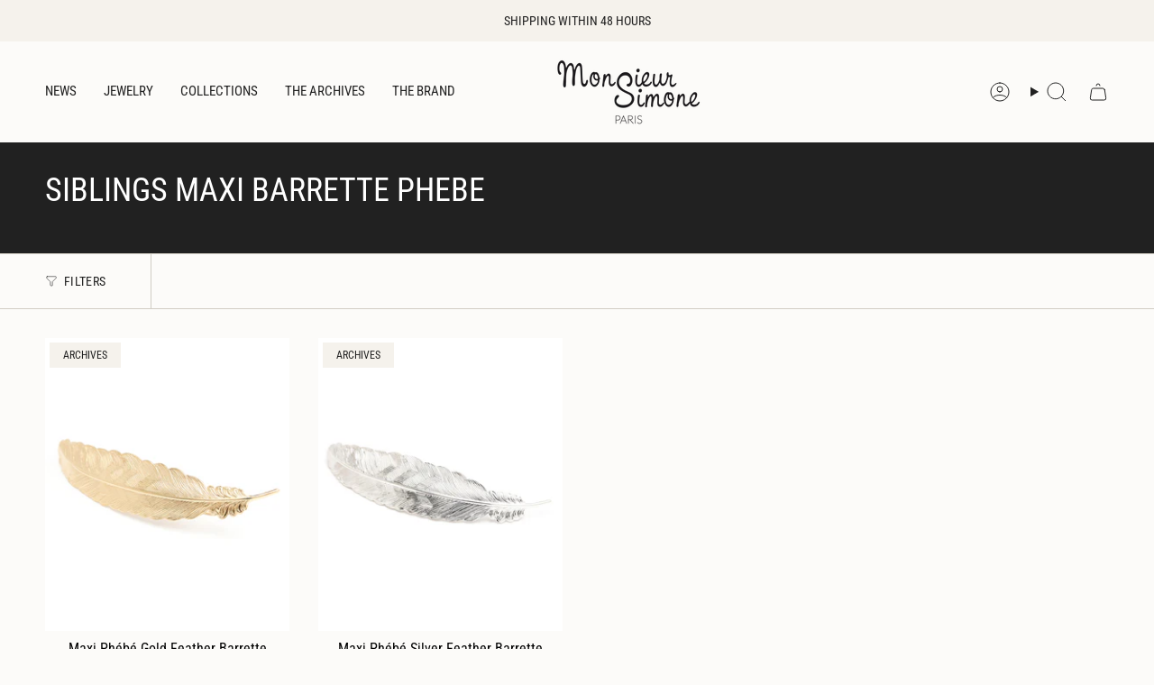

--- FILE ---
content_type: text/html; charset=utf-8
request_url: https://monsieursimone.com/en/collections/siblings-maxi-barrette-phebe
body_size: 30939
content:
<!doctype html>
<html class="no-js no-touch supports-no-cookies" lang="en">
  <head><meta charset="UTF-8">
<meta http-equiv="X-UA-Compatible" content="IE=edge">
<meta name="viewport" content="width=device-width,initial-scale=1"><meta name="theme-color" content="#b0a38b">
<link rel="canonical" href="https://monsieursimone.com/en/collections/siblings-maxi-barrette-phebe">

<!-- ======================= Broadcast Theme V6.1.0 ========================= -->


  <link rel="icon" type="image/png" href="//monsieursimone.com/cdn/shop/files/10.png?crop=center&height=32&v=1746965220&width=32">

<link rel="preconnect" href="https://fonts.shopifycdn.com" crossorigin><!-- Title and description ================================================ -->


<title>
    
    Siblings Maxi Barrette Phebe
    
    
    
      &ndash; Monsieur Simone
    
  </title>


  <meta name="description" content="Discover Monsieur Simone jewelry in 24K gold-plated brass and silver, made in France. Timeless elegance and unique craftsmanship. Ships within 48 hours and is free for purchases over €100.">


<meta property="og:site_name" content="Monsieur Simone">
<meta property="og:url" content="https://monsieursimone.com/en/collections/siblings-maxi-barrette-phebe">
<meta property="og:title" content="Siblings Maxi Barrette Phebe">
<meta property="og:type" content="product.group">
<meta property="og:description" content="Discover Monsieur Simone jewelry in 24K gold-plated brass and silver, made in France. Timeless elegance and unique craftsmanship. Ships within 48 hours and is free for purchases over €100."><meta property="og:image" content="http://monsieursimone.com/cdn/shop/files/LOGO_MSPARIS_NOIR_shopify.png?v=1739702720">
  <meta property="og:image:secure_url" content="https://monsieursimone.com/cdn/shop/files/LOGO_MSPARIS_NOIR_shopify.png?v=1739702720">
  <meta property="og:image:width" content="2400">
  <meta property="og:image:height" content="1009"><meta name="twitter:card" content="summary_large_image">
<meta name="twitter:title" content="Siblings Maxi Barrette Phebe">
<meta name="twitter:description" content="Discover Monsieur Simone jewelry in 24K gold-plated brass and silver, made in France. Timeless elegance and unique craftsmanship. Ships within 48 hours and is free for purchases over €100.">
<!-- CSS ================================================================== -->
<style data-shopify>
  @font-face {
  font-family: "Roboto Condensed";
  font-weight: 400;
  font-style: normal;
  font-display: swap;
  src: url("//monsieursimone.com/cdn/fonts/roboto_condensed/robotocondensed_n4.01812de96ca5a5e9d19bef3ca9cc80dd1bf6c8b8.woff2") format("woff2"),
       url("//monsieursimone.com/cdn/fonts/roboto_condensed/robotocondensed_n4.3930e6ddba458dc3cb725a82a2668eac3c63c104.woff") format("woff");
}

  @font-face {
  font-family: "Roboto Condensed";
  font-weight: 400;
  font-style: normal;
  font-display: swap;
  src: url("//monsieursimone.com/cdn/fonts/roboto_condensed/robotocondensed_n4.01812de96ca5a5e9d19bef3ca9cc80dd1bf6c8b8.woff2") format("woff2"),
       url("//monsieursimone.com/cdn/fonts/roboto_condensed/robotocondensed_n4.3930e6ddba458dc3cb725a82a2668eac3c63c104.woff") format("woff");
}

  @font-face {
  font-family: "Roboto Condensed";
  font-weight: 400;
  font-style: normal;
  font-display: swap;
  src: url("//monsieursimone.com/cdn/fonts/roboto_condensed/robotocondensed_n4.01812de96ca5a5e9d19bef3ca9cc80dd1bf6c8b8.woff2") format("woff2"),
       url("//monsieursimone.com/cdn/fonts/roboto_condensed/robotocondensed_n4.3930e6ddba458dc3cb725a82a2668eac3c63c104.woff") format("woff");
}

  @font-face {
  font-family: "Roboto Condensed";
  font-weight: 400;
  font-style: normal;
  font-display: swap;
  src: url("//monsieursimone.com/cdn/fonts/roboto_condensed/robotocondensed_n4.01812de96ca5a5e9d19bef3ca9cc80dd1bf6c8b8.woff2") format("woff2"),
       url("//monsieursimone.com/cdn/fonts/roboto_condensed/robotocondensed_n4.3930e6ddba458dc3cb725a82a2668eac3c63c104.woff") format("woff");
}

  @font-face {
  font-family: "Roboto Condensed";
  font-weight: 400;
  font-style: normal;
  font-display: swap;
  src: url("//monsieursimone.com/cdn/fonts/roboto_condensed/robotocondensed_n4.01812de96ca5a5e9d19bef3ca9cc80dd1bf6c8b8.woff2") format("woff2"),
       url("//monsieursimone.com/cdn/fonts/roboto_condensed/robotocondensed_n4.3930e6ddba458dc3cb725a82a2668eac3c63c104.woff") format("woff");
}


  
    @font-face {
  font-family: "Roboto Condensed";
  font-weight: 500;
  font-style: normal;
  font-display: swap;
  src: url("//monsieursimone.com/cdn/fonts/roboto_condensed/robotocondensed_n5.753e8e75cdb3aced074986880588a95576768e7a.woff2") format("woff2"),
       url("//monsieursimone.com/cdn/fonts/roboto_condensed/robotocondensed_n5.d077911a9ecebd041d38bbe886c8dc56d626fe74.woff") format("woff");
}

  

  
    @font-face {
  font-family: "Roboto Condensed";
  font-weight: 400;
  font-style: italic;
  font-display: swap;
  src: url("//monsieursimone.com/cdn/fonts/roboto_condensed/robotocondensed_i4.05c7f163ad2c00a3c4257606d1227691aff9070b.woff2") format("woff2"),
       url("//monsieursimone.com/cdn/fonts/roboto_condensed/robotocondensed_i4.04d9d87e0a45b49fc67a5b9eb5059e1540f5cda3.woff") format("woff");
}

  

  
    @font-face {
  font-family: "Roboto Condensed";
  font-weight: 500;
  font-style: italic;
  font-display: swap;
  src: url("//monsieursimone.com/cdn/fonts/roboto_condensed/robotocondensed_i5.ff52a28bdfc79bab9b700cca61355ec35830c670.woff2") format("woff2"),
       url("//monsieursimone.com/cdn/fonts/roboto_condensed/robotocondensed_i5.6efa866ff50a15beaa4f1cc1970a487d1abc2d72.woff") format("woff");
}

  

  
    @font-face {
  font-family: "Roboto Condensed";
  font-weight: 500;
  font-style: normal;
  font-display: swap;
  src: url("//monsieursimone.com/cdn/fonts/roboto_condensed/robotocondensed_n5.753e8e75cdb3aced074986880588a95576768e7a.woff2") format("woff2"),
       url("//monsieursimone.com/cdn/fonts/roboto_condensed/robotocondensed_n5.d077911a9ecebd041d38bbe886c8dc56d626fe74.woff") format("woff");
}

  

  

  
    :root,
    .color-scheme-1 {--COLOR-BG-GRADIENT: #fcfbf9;
      --COLOR-BG: #fcfbf9;
      --COLOR-BG-RGB: 252, 251, 249;

      --COLOR-BG-ACCENT: #f5f2ec;
      --COLOR-BG-ACCENT-LIGHTEN: #ffffff;

      /* === Link Color ===*/

      --COLOR-LINK: #282c2e;
      --COLOR-LINK-HOVER: rgba(40, 44, 46, 0.7);
      --COLOR-LINK-OPPOSITE: #ffffff;

      --COLOR-TEXT: #212121;
      --COLOR-TEXT-HOVER: rgba(33, 33, 33, 0.7);
      --COLOR-TEXT-LIGHT: #636262;
      --COLOR-TEXT-DARK: #000000;
      --COLOR-TEXT-A5:  rgba(33, 33, 33, 0.05);
      --COLOR-TEXT-A35: rgba(33, 33, 33, 0.35);
      --COLOR-TEXT-A50: rgba(33, 33, 33, 0.5);
      --COLOR-TEXT-A80: rgba(33, 33, 33, 0.8);


      --COLOR-BORDER: rgb(209, 205, 196);
      --COLOR-BORDER-LIGHT: #e2dfd9;
      --COLOR-BORDER-DARK: #a49c8b;
      --COLOR-BORDER-HAIRLINE: #f7f4ef;

      --overlay-bg: #000000;

      /* === Bright color ===*/
      --COLOR-ACCENT: #b0a38b;
      --COLOR-ACCENT-HOVER: #9a8254;
      --COLOR-ACCENT-FADE: rgba(176, 163, 139, 0.05);
      --COLOR-ACCENT-LIGHT: #f2ece2;

      /* === Default Cart Gradient ===*/

      --FREE-SHIPPING-GRADIENT: linear-gradient(to right, var(--COLOR-ACCENT-LIGHT) 0%, var(--accent) 100%);

      /* === Buttons ===*/
      --BTN-PRIMARY-BG: #212121;
      --BTN-PRIMARY-TEXT: #ffffff;
      --BTN-PRIMARY-BORDER: #212121;

      
      
        --BTN-PRIMARY-BG-BRIGHTER: #3b3b3b;
      

      --BTN-SECONDARY-BG: #ab8c52;
      --BTN-SECONDARY-TEXT: #ffffff;
      --BTN-SECONDARY-BORDER: #ab8c52;

      
      
        --BTN-SECONDARY-BG-BRIGHTER: #9a7e4a;
      

      
--COLOR-BG-BRIGHTER: #f4f0e8;

      --COLOR-BG-ALPHA-25: rgba(252, 251, 249, 0.25);
      --COLOR-BG-TRANSPARENT: rgba(252, 251, 249, 0);--COLOR-FOOTER-BG-HAIRLINE: #f7f4ef;

      /* Dynamic color variables */
      --accent: var(--COLOR-ACCENT);
      --accent-fade: var(--COLOR-ACCENT-FADE);
      --accent-hover: var(--COLOR-ACCENT-HOVER);
      --border: var(--COLOR-BORDER);
      --border-dark: var(--COLOR-BORDER-DARK);
      --border-light: var(--COLOR-BORDER-LIGHT);
      --border-hairline: var(--COLOR-BORDER-HAIRLINE);
      --bg: var(--COLOR-BG-GRADIENT, var(--COLOR-BG));
      --bg-accent: var(--COLOR-BG-ACCENT);
      --bg-accent-lighten: var(--COLOR-BG-ACCENT-LIGHTEN);
      --icons: var(--COLOR-TEXT);
      --link: var(--COLOR-LINK);
      --link-hover: var(--COLOR-LINK-HOVER);
      --link-opposite: var(--COLOR-LINK-OPPOSITE);
      --text: var(--COLOR-TEXT);
      --text-dark: var(--COLOR-TEXT-DARK);
      --text-light: var(--COLOR-TEXT-LIGHT);
      --text-hover: var(--COLOR-TEXT-HOVER);
      --text-a5: var(--COLOR-TEXT-A5);
      --text-a35: var(--COLOR-TEXT-A35);
      --text-a50: var(--COLOR-TEXT-A50);
      --text-a80: var(--COLOR-TEXT-A80);
    }
  
    
    .color-scheme-2 {--COLOR-BG-GRADIENT: #212121;
      --COLOR-BG: #212121;
      --COLOR-BG-RGB: 33, 33, 33;

      --COLOR-BG-ACCENT: #f5f2ec;
      --COLOR-BG-ACCENT-LIGHTEN: #ffffff;

      /* === Link Color ===*/

      --COLOR-LINK: #282c2e;
      --COLOR-LINK-HOVER: rgba(40, 44, 46, 0.7);
      --COLOR-LINK-OPPOSITE: #ffffff;

      --COLOR-TEXT: #ffffff;
      --COLOR-TEXT-HOVER: rgba(255, 255, 255, 0.7);
      --COLOR-TEXT-LIGHT: #bcbcbc;
      --COLOR-TEXT-DARK: #d9d9d9;
      --COLOR-TEXT-A5:  rgba(255, 255, 255, 0.05);
      --COLOR-TEXT-A35: rgba(255, 255, 255, 0.35);
      --COLOR-TEXT-A50: rgba(255, 255, 255, 0.5);
      --COLOR-TEXT-A80: rgba(255, 255, 255, 0.8);


      --COLOR-BORDER: rgb(209, 208, 206);
      --COLOR-BORDER-LIGHT: #8b8a89;
      --COLOR-BORDER-DARK: #a09e99;
      --COLOR-BORDER-HAIRLINE: #191919;

      --overlay-bg: #644d3e;

      /* === Bright color ===*/
      --COLOR-ACCENT: #ab8c52;
      --COLOR-ACCENT-HOVER: #806430;
      --COLOR-ACCENT-FADE: rgba(171, 140, 82, 0.05);
      --COLOR-ACCENT-LIGHT: #e8d4ae;

      /* === Default Cart Gradient ===*/

      --FREE-SHIPPING-GRADIENT: linear-gradient(to right, var(--COLOR-ACCENT-LIGHT) 0%, var(--accent) 100%);

      /* === Buttons ===*/
      --BTN-PRIMARY-BG: #212121;
      --BTN-PRIMARY-TEXT: #ffffff;
      --BTN-PRIMARY-BORDER: #212121;

      
      
        --BTN-PRIMARY-BG-BRIGHTER: #3b3b3b;
      

      --BTN-SECONDARY-BG: #ffffff;
      --BTN-SECONDARY-TEXT: #000000;
      --BTN-SECONDARY-BORDER: #ab8c52;

      
      
        --BTN-SECONDARY-BG-BRIGHTER: #f2f2f2;
      

      
--COLOR-BG-BRIGHTER: #2e2e2e;

      --COLOR-BG-ALPHA-25: rgba(33, 33, 33, 0.25);
      --COLOR-BG-TRANSPARENT: rgba(33, 33, 33, 0);--COLOR-FOOTER-BG-HAIRLINE: #292929;

      /* Dynamic color variables */
      --accent: var(--COLOR-ACCENT);
      --accent-fade: var(--COLOR-ACCENT-FADE);
      --accent-hover: var(--COLOR-ACCENT-HOVER);
      --border: var(--COLOR-BORDER);
      --border-dark: var(--COLOR-BORDER-DARK);
      --border-light: var(--COLOR-BORDER-LIGHT);
      --border-hairline: var(--COLOR-BORDER-HAIRLINE);
      --bg: var(--COLOR-BG-GRADIENT, var(--COLOR-BG));
      --bg-accent: var(--COLOR-BG-ACCENT);
      --bg-accent-lighten: var(--COLOR-BG-ACCENT-LIGHTEN);
      --icons: var(--COLOR-TEXT);
      --link: var(--COLOR-LINK);
      --link-hover: var(--COLOR-LINK-HOVER);
      --link-opposite: var(--COLOR-LINK-OPPOSITE);
      --text: var(--COLOR-TEXT);
      --text-dark: var(--COLOR-TEXT-DARK);
      --text-light: var(--COLOR-TEXT-LIGHT);
      --text-hover: var(--COLOR-TEXT-HOVER);
      --text-a5: var(--COLOR-TEXT-A5);
      --text-a35: var(--COLOR-TEXT-A35);
      --text-a50: var(--COLOR-TEXT-A50);
      --text-a80: var(--COLOR-TEXT-A80);
    }
  
    
    .color-scheme-3 {--COLOR-BG-GRADIENT: #f5f2ec;
      --COLOR-BG: #f5f2ec;
      --COLOR-BG-RGB: 245, 242, 236;

      --COLOR-BG-ACCENT: #ffffff;
      --COLOR-BG-ACCENT-LIGHTEN: #ffffff;

      /* === Link Color ===*/

      --COLOR-LINK: #282c2e;
      --COLOR-LINK-HOVER: rgba(40, 44, 46, 0.7);
      --COLOR-LINK-OPPOSITE: #ffffff;

      --COLOR-TEXT: #212121;
      --COLOR-TEXT-HOVER: rgba(33, 33, 33, 0.7);
      --COLOR-TEXT-LIGHT: #61605e;
      --COLOR-TEXT-DARK: #000000;
      --COLOR-TEXT-A5:  rgba(33, 33, 33, 0.05);
      --COLOR-TEXT-A35: rgba(33, 33, 33, 0.35);
      --COLOR-TEXT-A50: rgba(33, 33, 33, 0.5);
      --COLOR-TEXT-A80: rgba(33, 33, 33, 0.8);


      --COLOR-BORDER: rgb(209, 205, 196);
      --COLOR-BORDER-LIGHT: #dfdcd4;
      --COLOR-BORDER-DARK: #a49c8b;
      --COLOR-BORDER-HAIRLINE: #f0ebe2;

      --overlay-bg: #000000;

      /* === Bright color ===*/
      --COLOR-ACCENT: #ab8c52;
      --COLOR-ACCENT-HOVER: #806430;
      --COLOR-ACCENT-FADE: rgba(171, 140, 82, 0.05);
      --COLOR-ACCENT-LIGHT: #e8d4ae;

      /* === Default Cart Gradient ===*/

      --FREE-SHIPPING-GRADIENT: linear-gradient(to right, var(--COLOR-ACCENT-LIGHT) 0%, var(--accent) 100%);

      /* === Buttons ===*/
      --BTN-PRIMARY-BG: #212121;
      --BTN-PRIMARY-TEXT: #ffffff;
      --BTN-PRIMARY-BORDER: #212121;

      
      
        --BTN-PRIMARY-BG-BRIGHTER: #3b3b3b;
      

      --BTN-SECONDARY-BG: #ab8c52;
      --BTN-SECONDARY-TEXT: #ffffff;
      --BTN-SECONDARY-BORDER: #ab8c52;

      
      
        --BTN-SECONDARY-BG-BRIGHTER: #9a7e4a;
      

      
--COLOR-BG-BRIGHTER: #ece7db;

      --COLOR-BG-ALPHA-25: rgba(245, 242, 236, 0.25);
      --COLOR-BG-TRANSPARENT: rgba(245, 242, 236, 0);--COLOR-FOOTER-BG-HAIRLINE: #f0ebe2;

      /* Dynamic color variables */
      --accent: var(--COLOR-ACCENT);
      --accent-fade: var(--COLOR-ACCENT-FADE);
      --accent-hover: var(--COLOR-ACCENT-HOVER);
      --border: var(--COLOR-BORDER);
      --border-dark: var(--COLOR-BORDER-DARK);
      --border-light: var(--COLOR-BORDER-LIGHT);
      --border-hairline: var(--COLOR-BORDER-HAIRLINE);
      --bg: var(--COLOR-BG-GRADIENT, var(--COLOR-BG));
      --bg-accent: var(--COLOR-BG-ACCENT);
      --bg-accent-lighten: var(--COLOR-BG-ACCENT-LIGHTEN);
      --icons: var(--COLOR-TEXT);
      --link: var(--COLOR-LINK);
      --link-hover: var(--COLOR-LINK-HOVER);
      --link-opposite: var(--COLOR-LINK-OPPOSITE);
      --text: var(--COLOR-TEXT);
      --text-dark: var(--COLOR-TEXT-DARK);
      --text-light: var(--COLOR-TEXT-LIGHT);
      --text-hover: var(--COLOR-TEXT-HOVER);
      --text-a5: var(--COLOR-TEXT-A5);
      --text-a35: var(--COLOR-TEXT-A35);
      --text-a50: var(--COLOR-TEXT-A50);
      --text-a80: var(--COLOR-TEXT-A80);
    }
  
    
    .color-scheme-4 {--COLOR-BG-GRADIENT: #b0a38b;
      --COLOR-BG: #b0a38b;
      --COLOR-BG-RGB: 176, 163, 139;

      --COLOR-BG-ACCENT: #f5f2ec;
      --COLOR-BG-ACCENT-LIGHTEN: #ffffff;

      /* === Link Color ===*/

      --COLOR-LINK: #282c2e;
      --COLOR-LINK-HOVER: rgba(40, 44, 46, 0.7);
      --COLOR-LINK-OPPOSITE: #ffffff;

      --COLOR-TEXT: #212121;
      --COLOR-TEXT-HOVER: rgba(33, 33, 33, 0.7);
      --COLOR-TEXT-LIGHT: #4c4841;
      --COLOR-TEXT-DARK: #000000;
      --COLOR-TEXT-A5:  rgba(33, 33, 33, 0.05);
      --COLOR-TEXT-A35: rgba(33, 33, 33, 0.35);
      --COLOR-TEXT-A50: rgba(33, 33, 33, 0.5);
      --COLOR-TEXT-A80: rgba(33, 33, 33, 0.8);


      --COLOR-BORDER: rgb(243, 243, 243);
      --COLOR-BORDER-LIGHT: #d8d3c9;
      --COLOR-BORDER-DARK: #c0c0c0;
      --COLOR-BORDER-HAIRLINE: #aa9c82;

      --overlay-bg: #000000;

      /* === Bright color ===*/
      --COLOR-ACCENT: #ab8c52;
      --COLOR-ACCENT-HOVER: #806430;
      --COLOR-ACCENT-FADE: rgba(171, 140, 82, 0.05);
      --COLOR-ACCENT-LIGHT: #e8d4ae;

      /* === Default Cart Gradient ===*/

      --FREE-SHIPPING-GRADIENT: linear-gradient(to right, var(--COLOR-ACCENT-LIGHT) 0%, var(--accent) 100%);

      /* === Buttons ===*/
      --BTN-PRIMARY-BG: #212121;
      --BTN-PRIMARY-TEXT: #ffffff;
      --BTN-PRIMARY-BORDER: #ffffff;

      
      
        --BTN-PRIMARY-BG-BRIGHTER: #3b3b3b;
      

      --BTN-SECONDARY-BG: #ab8c52;
      --BTN-SECONDARY-TEXT: #ffffff;
      --BTN-SECONDARY-BORDER: #ab8c52;

      
      
        --BTN-SECONDARY-BG-BRIGHTER: #9a7e4a;
      

      
--COLOR-BG-BRIGHTER: #a6977c;

      --COLOR-BG-ALPHA-25: rgba(176, 163, 139, 0.25);
      --COLOR-BG-TRANSPARENT: rgba(176, 163, 139, 0);--COLOR-FOOTER-BG-HAIRLINE: #aa9c82;

      /* Dynamic color variables */
      --accent: var(--COLOR-ACCENT);
      --accent-fade: var(--COLOR-ACCENT-FADE);
      --accent-hover: var(--COLOR-ACCENT-HOVER);
      --border: var(--COLOR-BORDER);
      --border-dark: var(--COLOR-BORDER-DARK);
      --border-light: var(--COLOR-BORDER-LIGHT);
      --border-hairline: var(--COLOR-BORDER-HAIRLINE);
      --bg: var(--COLOR-BG-GRADIENT, var(--COLOR-BG));
      --bg-accent: var(--COLOR-BG-ACCENT);
      --bg-accent-lighten: var(--COLOR-BG-ACCENT-LIGHTEN);
      --icons: var(--COLOR-TEXT);
      --link: var(--COLOR-LINK);
      --link-hover: var(--COLOR-LINK-HOVER);
      --link-opposite: var(--COLOR-LINK-OPPOSITE);
      --text: var(--COLOR-TEXT);
      --text-dark: var(--COLOR-TEXT-DARK);
      --text-light: var(--COLOR-TEXT-LIGHT);
      --text-hover: var(--COLOR-TEXT-HOVER);
      --text-a5: var(--COLOR-TEXT-A5);
      --text-a35: var(--COLOR-TEXT-A35);
      --text-a50: var(--COLOR-TEXT-A50);
      --text-a80: var(--COLOR-TEXT-A80);
    }
  
    
    .color-scheme-5 {--COLOR-BG-GRADIENT: #868154;
      --COLOR-BG: #868154;
      --COLOR-BG-RGB: 134, 129, 84;

      --COLOR-BG-ACCENT: #f5f2ec;
      --COLOR-BG-ACCENT-LIGHTEN: #ffffff;

      /* === Link Color ===*/

      --COLOR-LINK: #282c2e;
      --COLOR-LINK-HOVER: rgba(40, 44, 46, 0.7);
      --COLOR-LINK-OPPOSITE: #ffffff;

      --COLOR-TEXT: #d8d2b3;
      --COLOR-TEXT-HOVER: rgba(216, 210, 179, 0.7);
      --COLOR-TEXT-LIGHT: #bfba97;
      --COLOR-TEXT-DARK: #c8bb76;
      --COLOR-TEXT-A5:  rgba(216, 210, 179, 0.05);
      --COLOR-TEXT-A35: rgba(216, 210, 179, 0.35);
      --COLOR-TEXT-A50: rgba(216, 210, 179, 0.5);
      --COLOR-TEXT-A80: rgba(216, 210, 179, 0.8);


      --COLOR-BORDER: rgb(243, 243, 243);
      --COLOR-BORDER-LIGHT: #c7c5b3;
      --COLOR-BORDER-DARK: #c0c0c0;
      --COLOR-BORDER-HAIRLINE: #7d784e;

      --overlay-bg: #000000;

      /* === Bright color ===*/
      --COLOR-ACCENT: #ab8c52;
      --COLOR-ACCENT-HOVER: #806430;
      --COLOR-ACCENT-FADE: rgba(171, 140, 82, 0.05);
      --COLOR-ACCENT-LIGHT: #e8d4ae;

      /* === Default Cart Gradient ===*/

      --FREE-SHIPPING-GRADIENT: linear-gradient(to right, var(--COLOR-ACCENT-LIGHT) 0%, var(--accent) 100%);

      /* === Buttons ===*/
      --BTN-PRIMARY-BG: #212121;
      --BTN-PRIMARY-TEXT: #ffffff;
      --BTN-PRIMARY-BORDER: #212121;

      
      
        --BTN-PRIMARY-BG-BRIGHTER: #3b3b3b;
      

      --BTN-SECONDARY-BG: #ab8c52;
      --BTN-SECONDARY-TEXT: #ffffff;
      --BTN-SECONDARY-BORDER: #ab8c52;

      
      
        --BTN-SECONDARY-BG-BRIGHTER: #9a7e4a;
      

      
--COLOR-BG-BRIGHTER: #76724a;

      --COLOR-BG-ALPHA-25: rgba(134, 129, 84, 0.25);
      --COLOR-BG-TRANSPARENT: rgba(134, 129, 84, 0);--COLOR-FOOTER-BG-HAIRLINE: #7d784e;

      /* Dynamic color variables */
      --accent: var(--COLOR-ACCENT);
      --accent-fade: var(--COLOR-ACCENT-FADE);
      --accent-hover: var(--COLOR-ACCENT-HOVER);
      --border: var(--COLOR-BORDER);
      --border-dark: var(--COLOR-BORDER-DARK);
      --border-light: var(--COLOR-BORDER-LIGHT);
      --border-hairline: var(--COLOR-BORDER-HAIRLINE);
      --bg: var(--COLOR-BG-GRADIENT, var(--COLOR-BG));
      --bg-accent: var(--COLOR-BG-ACCENT);
      --bg-accent-lighten: var(--COLOR-BG-ACCENT-LIGHTEN);
      --icons: var(--COLOR-TEXT);
      --link: var(--COLOR-LINK);
      --link-hover: var(--COLOR-LINK-HOVER);
      --link-opposite: var(--COLOR-LINK-OPPOSITE);
      --text: var(--COLOR-TEXT);
      --text-dark: var(--COLOR-TEXT-DARK);
      --text-light: var(--COLOR-TEXT-LIGHT);
      --text-hover: var(--COLOR-TEXT-HOVER);
      --text-a5: var(--COLOR-TEXT-A5);
      --text-a35: var(--COLOR-TEXT-A35);
      --text-a50: var(--COLOR-TEXT-A50);
      --text-a80: var(--COLOR-TEXT-A80);
    }
  
    
    .color-scheme-6 {--COLOR-BG-GRADIENT: #fcfbf9;
      --COLOR-BG: #fcfbf9;
      --COLOR-BG-RGB: 252, 251, 249;

      --COLOR-BG-ACCENT: #f5f2ec;
      --COLOR-BG-ACCENT-LIGHTEN: #ffffff;

      /* === Link Color ===*/

      --COLOR-LINK: #282c2e;
      --COLOR-LINK-HOVER: rgba(40, 44, 46, 0.7);
      --COLOR-LINK-OPPOSITE: #ffffff;

      --COLOR-TEXT: #212121;
      --COLOR-TEXT-HOVER: rgba(33, 33, 33, 0.7);
      --COLOR-TEXT-LIGHT: #636262;
      --COLOR-TEXT-DARK: #000000;
      --COLOR-TEXT-A5:  rgba(33, 33, 33, 0.05);
      --COLOR-TEXT-A35: rgba(33, 33, 33, 0.35);
      --COLOR-TEXT-A50: rgba(33, 33, 33, 0.5);
      --COLOR-TEXT-A80: rgba(33, 33, 33, 0.8);


      --COLOR-BORDER: rgb(209, 208, 206);
      --COLOR-BORDER-LIGHT: #e2e1df;
      --COLOR-BORDER-DARK: #a09e99;
      --COLOR-BORDER-HAIRLINE: #f7f4ef;

      --overlay-bg: #000000;

      /* === Bright color ===*/
      --COLOR-ACCENT: #ab8c52;
      --COLOR-ACCENT-HOVER: #806430;
      --COLOR-ACCENT-FADE: rgba(171, 140, 82, 0.05);
      --COLOR-ACCENT-LIGHT: #e8d4ae;

      /* === Default Cart Gradient ===*/

      --FREE-SHIPPING-GRADIENT: linear-gradient(to right, var(--COLOR-ACCENT-LIGHT) 0%, var(--accent) 100%);

      /* === Buttons ===*/
      --BTN-PRIMARY-BG: #ffffff;
      --BTN-PRIMARY-TEXT: #212121;
      --BTN-PRIMARY-BORDER: #ffffff;

      
      
        --BTN-PRIMARY-BG-BRIGHTER: #f2f2f2;
      

      --BTN-SECONDARY-BG: #ab8c52;
      --BTN-SECONDARY-TEXT: #ffffff;
      --BTN-SECONDARY-BORDER: #ab8c52;

      
      
        --BTN-SECONDARY-BG-BRIGHTER: #9a7e4a;
      

      
--COLOR-BG-BRIGHTER: #f4f0e8;

      --COLOR-BG-ALPHA-25: rgba(252, 251, 249, 0.25);
      --COLOR-BG-TRANSPARENT: rgba(252, 251, 249, 0);--COLOR-FOOTER-BG-HAIRLINE: #f7f4ef;

      /* Dynamic color variables */
      --accent: var(--COLOR-ACCENT);
      --accent-fade: var(--COLOR-ACCENT-FADE);
      --accent-hover: var(--COLOR-ACCENT-HOVER);
      --border: var(--COLOR-BORDER);
      --border-dark: var(--COLOR-BORDER-DARK);
      --border-light: var(--COLOR-BORDER-LIGHT);
      --border-hairline: var(--COLOR-BORDER-HAIRLINE);
      --bg: var(--COLOR-BG-GRADIENT, var(--COLOR-BG));
      --bg-accent: var(--COLOR-BG-ACCENT);
      --bg-accent-lighten: var(--COLOR-BG-ACCENT-LIGHTEN);
      --icons: var(--COLOR-TEXT);
      --link: var(--COLOR-LINK);
      --link-hover: var(--COLOR-LINK-HOVER);
      --link-opposite: var(--COLOR-LINK-OPPOSITE);
      --text: var(--COLOR-TEXT);
      --text-dark: var(--COLOR-TEXT-DARK);
      --text-light: var(--COLOR-TEXT-LIGHT);
      --text-hover: var(--COLOR-TEXT-HOVER);
      --text-a5: var(--COLOR-TEXT-A5);
      --text-a35: var(--COLOR-TEXT-A35);
      --text-a50: var(--COLOR-TEXT-A50);
      --text-a80: var(--COLOR-TEXT-A80);
    }
  
    
    .color-scheme-7 {--COLOR-BG-GRADIENT: #f5f2ec;
      --COLOR-BG: #f5f2ec;
      --COLOR-BG-RGB: 245, 242, 236;

      --COLOR-BG-ACCENT: #f5f2ec;
      --COLOR-BG-ACCENT-LIGHTEN: #ffffff;

      /* === Link Color ===*/

      --COLOR-LINK: #282c2e;
      --COLOR-LINK-HOVER: rgba(40, 44, 46, 0.7);
      --COLOR-LINK-OPPOSITE: #ffffff;

      --COLOR-TEXT: #685a3f;
      --COLOR-TEXT-HOVER: rgba(104, 90, 63, 0.7);
      --COLOR-TEXT-LIGHT: #928873;
      --COLOR-TEXT-DARK: #3d321e;
      --COLOR-TEXT-A5:  rgba(104, 90, 63, 0.05);
      --COLOR-TEXT-A35: rgba(104, 90, 63, 0.35);
      --COLOR-TEXT-A50: rgba(104, 90, 63, 0.5);
      --COLOR-TEXT-A80: rgba(104, 90, 63, 0.8);


      --COLOR-BORDER: rgb(209, 205, 196);
      --COLOR-BORDER-LIGHT: #dfdcd4;
      --COLOR-BORDER-DARK: #a49c8b;
      --COLOR-BORDER-HAIRLINE: #f0ebe2;

      --overlay-bg: #000000;

      /* === Bright color ===*/
      --COLOR-ACCENT: #ab8c52;
      --COLOR-ACCENT-HOVER: #806430;
      --COLOR-ACCENT-FADE: rgba(171, 140, 82, 0.05);
      --COLOR-ACCENT-LIGHT: #e8d4ae;

      /* === Default Cart Gradient ===*/

      --FREE-SHIPPING-GRADIENT: linear-gradient(to right, var(--COLOR-ACCENT-LIGHT) 0%, var(--accent) 100%);

      /* === Buttons ===*/
      --BTN-PRIMARY-BG: #212121;
      --BTN-PRIMARY-TEXT: #ffffff;
      --BTN-PRIMARY-BORDER: #212121;

      
      
        --BTN-PRIMARY-BG-BRIGHTER: #3b3b3b;
      

      --BTN-SECONDARY-BG: #ab8c52;
      --BTN-SECONDARY-TEXT: #ffffff;
      --BTN-SECONDARY-BORDER: #ab8c52;

      
      
        --BTN-SECONDARY-BG-BRIGHTER: #9a7e4a;
      

      
--COLOR-BG-BRIGHTER: #ece7db;

      --COLOR-BG-ALPHA-25: rgba(245, 242, 236, 0.25);
      --COLOR-BG-TRANSPARENT: rgba(245, 242, 236, 0);--COLOR-FOOTER-BG-HAIRLINE: #f0ebe2;

      /* Dynamic color variables */
      --accent: var(--COLOR-ACCENT);
      --accent-fade: var(--COLOR-ACCENT-FADE);
      --accent-hover: var(--COLOR-ACCENT-HOVER);
      --border: var(--COLOR-BORDER);
      --border-dark: var(--COLOR-BORDER-DARK);
      --border-light: var(--COLOR-BORDER-LIGHT);
      --border-hairline: var(--COLOR-BORDER-HAIRLINE);
      --bg: var(--COLOR-BG-GRADIENT, var(--COLOR-BG));
      --bg-accent: var(--COLOR-BG-ACCENT);
      --bg-accent-lighten: var(--COLOR-BG-ACCENT-LIGHTEN);
      --icons: var(--COLOR-TEXT);
      --link: var(--COLOR-LINK);
      --link-hover: var(--COLOR-LINK-HOVER);
      --link-opposite: var(--COLOR-LINK-OPPOSITE);
      --text: var(--COLOR-TEXT);
      --text-dark: var(--COLOR-TEXT-DARK);
      --text-light: var(--COLOR-TEXT-LIGHT);
      --text-hover: var(--COLOR-TEXT-HOVER);
      --text-a5: var(--COLOR-TEXT-A5);
      --text-a35: var(--COLOR-TEXT-A35);
      --text-a50: var(--COLOR-TEXT-A50);
      --text-a80: var(--COLOR-TEXT-A80);
    }
  
    
    .color-scheme-8 {--COLOR-BG-GRADIENT: #eae6dd;
      --COLOR-BG: #eae6dd;
      --COLOR-BG-RGB: 234, 230, 221;

      --COLOR-BG-ACCENT: #f5f2ec;
      --COLOR-BG-ACCENT-LIGHTEN: #ffffff;

      /* === Link Color ===*/

      --COLOR-LINK: #282c2e;
      --COLOR-LINK-HOVER: rgba(40, 44, 46, 0.7);
      --COLOR-LINK-OPPOSITE: #ffffff;

      --COLOR-TEXT: #212121;
      --COLOR-TEXT-HOVER: rgba(33, 33, 33, 0.7);
      --COLOR-TEXT-LIGHT: #5d5c59;
      --COLOR-TEXT-DARK: #000000;
      --COLOR-TEXT-A5:  rgba(33, 33, 33, 0.05);
      --COLOR-TEXT-A35: rgba(33, 33, 33, 0.35);
      --COLOR-TEXT-A50: rgba(33, 33, 33, 0.5);
      --COLOR-TEXT-A80: rgba(33, 33, 33, 0.8);


      --COLOR-BORDER: rgb(209, 205, 196);
      --COLOR-BORDER-LIGHT: #dbd7ce;
      --COLOR-BORDER-DARK: #a49c8b;
      --COLOR-BORDER-HAIRLINE: #e4dfd4;

      --overlay-bg: #000000;

      /* === Bright color ===*/
      --COLOR-ACCENT: #ab8c52;
      --COLOR-ACCENT-HOVER: #806430;
      --COLOR-ACCENT-FADE: rgba(171, 140, 82, 0.05);
      --COLOR-ACCENT-LIGHT: #e8d4ae;

      /* === Default Cart Gradient ===*/

      --FREE-SHIPPING-GRADIENT: linear-gradient(to right, var(--COLOR-ACCENT-LIGHT) 0%, var(--accent) 100%);

      /* === Buttons ===*/
      --BTN-PRIMARY-BG: #212121;
      --BTN-PRIMARY-TEXT: #ffffff;
      --BTN-PRIMARY-BORDER: #212121;

      
      
        --BTN-PRIMARY-BG-BRIGHTER: #3b3b3b;
      

      --BTN-SECONDARY-BG: #ab8c52;
      --BTN-SECONDARY-TEXT: #ffffff;
      --BTN-SECONDARY-BORDER: #ab8c52;

      
      
        --BTN-SECONDARY-BG-BRIGHTER: #9a7e4a;
      

      
--COLOR-BG-BRIGHTER: #e0dacd;

      --COLOR-BG-ALPHA-25: rgba(234, 230, 221, 0.25);
      --COLOR-BG-TRANSPARENT: rgba(234, 230, 221, 0);--COLOR-FOOTER-BG-HAIRLINE: #e4dfd4;

      /* Dynamic color variables */
      --accent: var(--COLOR-ACCENT);
      --accent-fade: var(--COLOR-ACCENT-FADE);
      --accent-hover: var(--COLOR-ACCENT-HOVER);
      --border: var(--COLOR-BORDER);
      --border-dark: var(--COLOR-BORDER-DARK);
      --border-light: var(--COLOR-BORDER-LIGHT);
      --border-hairline: var(--COLOR-BORDER-HAIRLINE);
      --bg: var(--COLOR-BG-GRADIENT, var(--COLOR-BG));
      --bg-accent: var(--COLOR-BG-ACCENT);
      --bg-accent-lighten: var(--COLOR-BG-ACCENT-LIGHTEN);
      --icons: var(--COLOR-TEXT);
      --link: var(--COLOR-LINK);
      --link-hover: var(--COLOR-LINK-HOVER);
      --link-opposite: var(--COLOR-LINK-OPPOSITE);
      --text: var(--COLOR-TEXT);
      --text-dark: var(--COLOR-TEXT-DARK);
      --text-light: var(--COLOR-TEXT-LIGHT);
      --text-hover: var(--COLOR-TEXT-HOVER);
      --text-a5: var(--COLOR-TEXT-A5);
      --text-a35: var(--COLOR-TEXT-A35);
      --text-a50: var(--COLOR-TEXT-A50);
      --text-a80: var(--COLOR-TEXT-A80);
    }
  
    
    .color-scheme-9 {--COLOR-BG-GRADIENT: #fcfbf9;
      --COLOR-BG: #fcfbf9;
      --COLOR-BG-RGB: 252, 251, 249;

      --COLOR-BG-ACCENT: #f5f2ec;
      --COLOR-BG-ACCENT-LIGHTEN: #ffffff;

      /* === Link Color ===*/

      --COLOR-LINK: #282c2e;
      --COLOR-LINK-HOVER: rgba(40, 44, 46, 0.7);
      --COLOR-LINK-OPPOSITE: #ffffff;

      --COLOR-TEXT: #212121;
      --COLOR-TEXT-HOVER: rgba(33, 33, 33, 0.7);
      --COLOR-TEXT-LIGHT: #636262;
      --COLOR-TEXT-DARK: #000000;
      --COLOR-TEXT-A5:  rgba(33, 33, 33, 0.05);
      --COLOR-TEXT-A35: rgba(33, 33, 33, 0.35);
      --COLOR-TEXT-A50: rgba(33, 33, 33, 0.5);
      --COLOR-TEXT-A80: rgba(33, 33, 33, 0.8);


      --COLOR-BORDER: rgb(234, 234, 234);
      --COLOR-BORDER-LIGHT: #f1f1f0;
      --COLOR-BORDER-DARK: #b7b7b7;
      --COLOR-BORDER-HAIRLINE: #f7f4ef;

      --overlay-bg: #000000;

      /* === Bright color ===*/
      --COLOR-ACCENT: #ab8c52;
      --COLOR-ACCENT-HOVER: #806430;
      --COLOR-ACCENT-FADE: rgba(171, 140, 82, 0.05);
      --COLOR-ACCENT-LIGHT: #e8d4ae;

      /* === Default Cart Gradient ===*/

      --FREE-SHIPPING-GRADIENT: linear-gradient(to right, var(--COLOR-ACCENT-LIGHT) 0%, var(--accent) 100%);

      /* === Buttons ===*/
      --BTN-PRIMARY-BG: #212121;
      --BTN-PRIMARY-TEXT: #ffffff;
      --BTN-PRIMARY-BORDER: #212121;

      
      
        --BTN-PRIMARY-BG-BRIGHTER: #3b3b3b;
      

      --BTN-SECONDARY-BG: #f5f2ec;
      --BTN-SECONDARY-TEXT: #212121;
      --BTN-SECONDARY-BORDER: #f5f2ec;

      
      
        --BTN-SECONDARY-BG-BRIGHTER: #ece7db;
      

      
--COLOR-BG-BRIGHTER: #f4f0e8;

      --COLOR-BG-ALPHA-25: rgba(252, 251, 249, 0.25);
      --COLOR-BG-TRANSPARENT: rgba(252, 251, 249, 0);--COLOR-FOOTER-BG-HAIRLINE: #f7f4ef;

      /* Dynamic color variables */
      --accent: var(--COLOR-ACCENT);
      --accent-fade: var(--COLOR-ACCENT-FADE);
      --accent-hover: var(--COLOR-ACCENT-HOVER);
      --border: var(--COLOR-BORDER);
      --border-dark: var(--COLOR-BORDER-DARK);
      --border-light: var(--COLOR-BORDER-LIGHT);
      --border-hairline: var(--COLOR-BORDER-HAIRLINE);
      --bg: var(--COLOR-BG-GRADIENT, var(--COLOR-BG));
      --bg-accent: var(--COLOR-BG-ACCENT);
      --bg-accent-lighten: var(--COLOR-BG-ACCENT-LIGHTEN);
      --icons: var(--COLOR-TEXT);
      --link: var(--COLOR-LINK);
      --link-hover: var(--COLOR-LINK-HOVER);
      --link-opposite: var(--COLOR-LINK-OPPOSITE);
      --text: var(--COLOR-TEXT);
      --text-dark: var(--COLOR-TEXT-DARK);
      --text-light: var(--COLOR-TEXT-LIGHT);
      --text-hover: var(--COLOR-TEXT-HOVER);
      --text-a5: var(--COLOR-TEXT-A5);
      --text-a35: var(--COLOR-TEXT-A35);
      --text-a50: var(--COLOR-TEXT-A50);
      --text-a80: var(--COLOR-TEXT-A80);
    }
  
    
    .color-scheme-10 {--COLOR-BG-GRADIENT: rgba(0,0,0,0);
      --COLOR-BG: rgba(0,0,0,0);
      --COLOR-BG-RGB: 0, 0, 0;

      --COLOR-BG-ACCENT: #f5f2ec;
      --COLOR-BG-ACCENT-LIGHTEN: #ffffff;

      /* === Link Color ===*/

      --COLOR-LINK: #282c2e;
      --COLOR-LINK-HOVER: rgba(40, 44, 46, 0.7);
      --COLOR-LINK-OPPOSITE: #ffffff;

      --COLOR-TEXT: #ffffff;
      --COLOR-TEXT-HOVER: rgba(255, 255, 255, 0.7);
      --COLOR-TEXT-LIGHT: rgba(179, 179, 179, 0.7);
      --COLOR-TEXT-DARK: #d9d9d9;
      --COLOR-TEXT-A5:  rgba(255, 255, 255, 0.05);
      --COLOR-TEXT-A35: rgba(255, 255, 255, 0.35);
      --COLOR-TEXT-A50: rgba(255, 255, 255, 0.5);
      --COLOR-TEXT-A80: rgba(255, 255, 255, 0.8);


      --COLOR-BORDER: rgb(209, 205, 196);
      --COLOR-BORDER-LIGHT: rgba(125, 123, 118, 0.6);
      --COLOR-BORDER-DARK: #a49c8b;
      --COLOR-BORDER-HAIRLINE: rgba(0, 0, 0, 0.0);

      --overlay-bg: #000000;

      /* === Bright color ===*/
      --COLOR-ACCENT: #ab8c52;
      --COLOR-ACCENT-HOVER: #806430;
      --COLOR-ACCENT-FADE: rgba(171, 140, 82, 0.05);
      --COLOR-ACCENT-LIGHT: #e8d4ae;

      /* === Default Cart Gradient ===*/

      --FREE-SHIPPING-GRADIENT: linear-gradient(to right, var(--COLOR-ACCENT-LIGHT) 0%, var(--accent) 100%);

      /* === Buttons ===*/
      --BTN-PRIMARY-BG: #212121;
      --BTN-PRIMARY-TEXT: #ffffff;
      --BTN-PRIMARY-BORDER: #ffffff;

      
      
        --BTN-PRIMARY-BG-BRIGHTER: #3b3b3b;
      

      --BTN-SECONDARY-BG: #ab8c52;
      --BTN-SECONDARY-TEXT: #ffffff;
      --BTN-SECONDARY-BORDER: #ab8c52;

      
      
        --BTN-SECONDARY-BG-BRIGHTER: #9a7e4a;
      

      
--COLOR-BG-BRIGHTER: rgba(26, 26, 26, 0.0);

      --COLOR-BG-ALPHA-25: rgba(0, 0, 0, 0.25);
      --COLOR-BG-TRANSPARENT: rgba(0, 0, 0, 0);--COLOR-FOOTER-BG-HAIRLINE: rgba(8, 8, 8, 0.0);

      /* Dynamic color variables */
      --accent: var(--COLOR-ACCENT);
      --accent-fade: var(--COLOR-ACCENT-FADE);
      --accent-hover: var(--COLOR-ACCENT-HOVER);
      --border: var(--COLOR-BORDER);
      --border-dark: var(--COLOR-BORDER-DARK);
      --border-light: var(--COLOR-BORDER-LIGHT);
      --border-hairline: var(--COLOR-BORDER-HAIRLINE);
      --bg: var(--COLOR-BG-GRADIENT, var(--COLOR-BG));
      --bg-accent: var(--COLOR-BG-ACCENT);
      --bg-accent-lighten: var(--COLOR-BG-ACCENT-LIGHTEN);
      --icons: var(--COLOR-TEXT);
      --link: var(--COLOR-LINK);
      --link-hover: var(--COLOR-LINK-HOVER);
      --link-opposite: var(--COLOR-LINK-OPPOSITE);
      --text: var(--COLOR-TEXT);
      --text-dark: var(--COLOR-TEXT-DARK);
      --text-light: var(--COLOR-TEXT-LIGHT);
      --text-hover: var(--COLOR-TEXT-HOVER);
      --text-a5: var(--COLOR-TEXT-A5);
      --text-a35: var(--COLOR-TEXT-A35);
      --text-a50: var(--COLOR-TEXT-A50);
      --text-a80: var(--COLOR-TEXT-A80);
    }
  
    
    .color-scheme-11 {--COLOR-BG-GRADIENT: rgba(0,0,0,0);
      --COLOR-BG: rgba(0,0,0,0);
      --COLOR-BG-RGB: 0, 0, 0;

      --COLOR-BG-ACCENT: #f5f2ec;
      --COLOR-BG-ACCENT-LIGHTEN: #ffffff;

      /* === Link Color ===*/

      --COLOR-LINK: #282c2e;
      --COLOR-LINK-HOVER: rgba(40, 44, 46, 0.7);
      --COLOR-LINK-OPPOSITE: #ffffff;

      --COLOR-TEXT: #ffffff;
      --COLOR-TEXT-HOVER: rgba(255, 255, 255, 0.7);
      --COLOR-TEXT-LIGHT: rgba(179, 179, 179, 0.7);
      --COLOR-TEXT-DARK: #d9d9d9;
      --COLOR-TEXT-A5:  rgba(255, 255, 255, 0.05);
      --COLOR-TEXT-A35: rgba(255, 255, 255, 0.35);
      --COLOR-TEXT-A50: rgba(255, 255, 255, 0.5);
      --COLOR-TEXT-A80: rgba(255, 255, 255, 0.8);


      --COLOR-BORDER: rgb(209, 205, 196);
      --COLOR-BORDER-LIGHT: rgba(125, 123, 118, 0.6);
      --COLOR-BORDER-DARK: #a49c8b;
      --COLOR-BORDER-HAIRLINE: rgba(0, 0, 0, 0.0);

      --overlay-bg: #000000;

      /* === Bright color ===*/
      --COLOR-ACCENT: #ab8c52;
      --COLOR-ACCENT-HOVER: #806430;
      --COLOR-ACCENT-FADE: rgba(171, 140, 82, 0.05);
      --COLOR-ACCENT-LIGHT: #e8d4ae;

      /* === Default Cart Gradient ===*/

      --FREE-SHIPPING-GRADIENT: linear-gradient(to right, var(--COLOR-ACCENT-LIGHT) 0%, var(--accent) 100%);

      /* === Buttons ===*/
      --BTN-PRIMARY-BG: #212121;
      --BTN-PRIMARY-TEXT: #ffffff;
      --BTN-PRIMARY-BORDER: #ffffff;

      
      
        --BTN-PRIMARY-BG-BRIGHTER: #3b3b3b;
      

      --BTN-SECONDARY-BG: #ab8c52;
      --BTN-SECONDARY-TEXT: #ffffff;
      --BTN-SECONDARY-BORDER: #ab8c52;

      
      
        --BTN-SECONDARY-BG-BRIGHTER: #9a7e4a;
      

      
--COLOR-BG-BRIGHTER: rgba(26, 26, 26, 0.0);

      --COLOR-BG-ALPHA-25: rgba(0, 0, 0, 0.25);
      --COLOR-BG-TRANSPARENT: rgba(0, 0, 0, 0);--COLOR-FOOTER-BG-HAIRLINE: rgba(8, 8, 8, 0.0);

      /* Dynamic color variables */
      --accent: var(--COLOR-ACCENT);
      --accent-fade: var(--COLOR-ACCENT-FADE);
      --accent-hover: var(--COLOR-ACCENT-HOVER);
      --border: var(--COLOR-BORDER);
      --border-dark: var(--COLOR-BORDER-DARK);
      --border-light: var(--COLOR-BORDER-LIGHT);
      --border-hairline: var(--COLOR-BORDER-HAIRLINE);
      --bg: var(--COLOR-BG-GRADIENT, var(--COLOR-BG));
      --bg-accent: var(--COLOR-BG-ACCENT);
      --bg-accent-lighten: var(--COLOR-BG-ACCENT-LIGHTEN);
      --icons: var(--COLOR-TEXT);
      --link: var(--COLOR-LINK);
      --link-hover: var(--COLOR-LINK-HOVER);
      --link-opposite: var(--COLOR-LINK-OPPOSITE);
      --text: var(--COLOR-TEXT);
      --text-dark: var(--COLOR-TEXT-DARK);
      --text-light: var(--COLOR-TEXT-LIGHT);
      --text-hover: var(--COLOR-TEXT-HOVER);
      --text-a5: var(--COLOR-TEXT-A5);
      --text-a35: var(--COLOR-TEXT-A35);
      --text-a50: var(--COLOR-TEXT-A50);
      --text-a80: var(--COLOR-TEXT-A80);
    }
  
    
    .color-scheme-386ae164-7408-4839-a491-1b0bb914005c {--COLOR-BG-GRADIENT: #fcfbf9;
      --COLOR-BG: #fcfbf9;
      --COLOR-BG-RGB: 252, 251, 249;

      --COLOR-BG-ACCENT: #f5f2ec;
      --COLOR-BG-ACCENT-LIGHTEN: #ffffff;

      /* === Link Color ===*/

      --COLOR-LINK: #282c2e;
      --COLOR-LINK-HOVER: rgba(40, 44, 46, 0.7);
      --COLOR-LINK-OPPOSITE: #ffffff;

      --COLOR-TEXT: #ffffff;
      --COLOR-TEXT-HOVER: rgba(255, 255, 255, 0.7);
      --COLOR-TEXT-LIGHT: #fefefd;
      --COLOR-TEXT-DARK: #d9d9d9;
      --COLOR-TEXT-A5:  rgba(255, 255, 255, 0.05);
      --COLOR-TEXT-A35: rgba(255, 255, 255, 0.35);
      --COLOR-TEXT-A50: rgba(255, 255, 255, 0.5);
      --COLOR-TEXT-A80: rgba(255, 255, 255, 0.8);


      --COLOR-BORDER: rgb(209, 205, 196);
      --COLOR-BORDER-LIGHT: #e2dfd9;
      --COLOR-BORDER-DARK: #a49c8b;
      --COLOR-BORDER-HAIRLINE: #f7f4ef;

      --overlay-bg: #000000;

      /* === Bright color ===*/
      --COLOR-ACCENT: #ab8c52;
      --COLOR-ACCENT-HOVER: #806430;
      --COLOR-ACCENT-FADE: rgba(171, 140, 82, 0.05);
      --COLOR-ACCENT-LIGHT: #e8d4ae;

      /* === Default Cart Gradient ===*/

      --FREE-SHIPPING-GRADIENT: linear-gradient(to right, var(--COLOR-ACCENT-LIGHT) 0%, var(--accent) 100%);

      /* === Buttons ===*/
      --BTN-PRIMARY-BG: #212121;
      --BTN-PRIMARY-TEXT: #ffffff;
      --BTN-PRIMARY-BORDER: #212121;

      
      
        --BTN-PRIMARY-BG-BRIGHTER: #3b3b3b;
      

      --BTN-SECONDARY-BG: #ab8c52;
      --BTN-SECONDARY-TEXT: #ffffff;
      --BTN-SECONDARY-BORDER: #ab8c52;

      
      
        --BTN-SECONDARY-BG-BRIGHTER: #9a7e4a;
      

      
--COLOR-BG-BRIGHTER: #f4f0e8;

      --COLOR-BG-ALPHA-25: rgba(252, 251, 249, 0.25);
      --COLOR-BG-TRANSPARENT: rgba(252, 251, 249, 0);--COLOR-FOOTER-BG-HAIRLINE: #f7f4ef;

      /* Dynamic color variables */
      --accent: var(--COLOR-ACCENT);
      --accent-fade: var(--COLOR-ACCENT-FADE);
      --accent-hover: var(--COLOR-ACCENT-HOVER);
      --border: var(--COLOR-BORDER);
      --border-dark: var(--COLOR-BORDER-DARK);
      --border-light: var(--COLOR-BORDER-LIGHT);
      --border-hairline: var(--COLOR-BORDER-HAIRLINE);
      --bg: var(--COLOR-BG-GRADIENT, var(--COLOR-BG));
      --bg-accent: var(--COLOR-BG-ACCENT);
      --bg-accent-lighten: var(--COLOR-BG-ACCENT-LIGHTEN);
      --icons: var(--COLOR-TEXT);
      --link: var(--COLOR-LINK);
      --link-hover: var(--COLOR-LINK-HOVER);
      --link-opposite: var(--COLOR-LINK-OPPOSITE);
      --text: var(--COLOR-TEXT);
      --text-dark: var(--COLOR-TEXT-DARK);
      --text-light: var(--COLOR-TEXT-LIGHT);
      --text-hover: var(--COLOR-TEXT-HOVER);
      --text-a5: var(--COLOR-TEXT-A5);
      --text-a35: var(--COLOR-TEXT-A35);
      --text-a50: var(--COLOR-TEXT-A50);
      --text-a80: var(--COLOR-TEXT-A80);
    }
  

  body, .color-scheme-1, .color-scheme-2, .color-scheme-3, .color-scheme-4, .color-scheme-5, .color-scheme-6, .color-scheme-7, .color-scheme-8, .color-scheme-9, .color-scheme-10, .color-scheme-11, .color-scheme-386ae164-7408-4839-a491-1b0bb914005c {
    color: var(--text);
    background: var(--bg);
  }

  :root {
    --scrollbar-width: 0px;

    /* === Product grid sale tags ===*/
    --COLOR-SALE-BG: #cabb9e;
    --COLOR-SALE-TEXT: #212121;

    /* === Product grid badges ===*/
    --COLOR-BADGE-BG: #f5f2ec;
    --COLOR-BADGE-TEXT: #212121;

    /* === Quick Add ===*/
    --COLOR-QUICK-ADD-BG: #ffffff;
    --COLOR-QUICK-ADD-TEXT: #000000;

    /* === Product sale color ===*/
    --COLOR-SALE: #212121;

    /* === Helper colors for form error states ===*/
    --COLOR-ERROR: #721C24;
    --COLOR-ERROR-BG: #F8D7DA;
    --COLOR-ERROR-BORDER: #F5C6CB;

    --COLOR-SUCCESS: #56AD6A;
    --COLOR-SUCCESS-BG: rgba(86, 173, 106, 0.2);

    
      --RADIUS: 0px;
      --RADIUS-SELECT: 0px;
    

    --COLOR-HEADER-LINK: #212121;
    --COLOR-HEADER-LINK-HOVER: #212121;

    --COLOR-MENU-BG: #fcfbf9;
    --COLOR-SUBMENU-BG: #fcfbf9;
    --COLOR-SUBMENU-LINK: #212121;
    --COLOR-SUBMENU-LINK-HOVER: rgba(33, 33, 33, 0.7);
    --COLOR-SUBMENU-TEXT-LIGHT: #636262;

    
      --COLOR-MENU-TRANSPARENT: #fcfbf9;
      --COLOR-MENU-TRANSPARENT-HOVER: #fcfbf9;
    

    --TRANSPARENT: rgba(255, 255, 255, 0);

    /* === Default overlay opacity ===*/
    --overlay-opacity: 0;
    --underlay-opacity: 1;
    --underlay-bg: rgba(0,0,0,0.4);
    --header-overlay-color: transparent;

    /* === Custom Cursor ===*/
    --ICON-ZOOM-IN: url( "//monsieursimone.com/cdn/shop/t/19/assets/icon-zoom-in.svg?v=182473373117644429561739305035" );
    --ICON-ZOOM-OUT: url( "//monsieursimone.com/cdn/shop/t/19/assets/icon-zoom-out.svg?v=101497157853986683871739305035" );

    /* === Custom Icons ===*/
    
    
      
      --ICON-ADD-BAG: url( "//monsieursimone.com/cdn/shop/t/19/assets/icon-add-bag.svg?v=23763382405227654651739305035" );
      --ICON-ADD-CART: url( "//monsieursimone.com/cdn/shop/t/19/assets/icon-add-cart.svg?v=3962293684743587821739305035" );
      --ICON-ARROW-LEFT: url( "//monsieursimone.com/cdn/shop/t/19/assets/icon-arrow-left.svg?v=136066145774695772731739305035" );
      --ICON-ARROW-RIGHT: url( "//monsieursimone.com/cdn/shop/t/19/assets/icon-arrow-right.svg?v=150928298113663093401739305035" );
      --ICON-SELECT: url("//monsieursimone.com/cdn/shop/t/19/assets/icon-select.svg?v=150573211567947701091739305035");
    

    --PRODUCT-GRID-ASPECT-RATIO: 120.0%;

    /* === Typography ===*/
    --FONT-HEADING-MINI: 12px;
    --FONT-HEADING-X-SMALL: 16px;
    --FONT-HEADING-SMALL: 20px;
    --FONT-HEADING-MEDIUM: 36px;
    --FONT-HEADING-LARGE: 48px;
    --FONT-HEADING-X-LARGE: 60px;

    --FONT-HEADING-MINI-MOBILE: 12px;
    --FONT-HEADING-X-SMALL-MOBILE: 16px;
    --FONT-HEADING-SMALL-MOBILE: 20px;
    --FONT-HEADING-MEDIUM-MOBILE: 24px;
    --FONT-HEADING-LARGE-MOBILE: 32px;
    --FONT-HEADING-X-LARGE-MOBILE: 45px;

    --FONT-STACK-BODY: "Roboto Condensed", sans-serif;
    --FONT-STYLE-BODY: normal;
    --FONT-WEIGHT-BODY: 400;
    --FONT-WEIGHT-BODY-BOLD: 500;

    --LETTER-SPACING-BODY: 0.0em;

    --FONT-STACK-HEADING: "Roboto Condensed", sans-serif;
    --FONT-WEIGHT-HEADING: 400;
    --FONT-STYLE-HEADING: normal;

    --FONT-UPPERCASE-HEADING: uppercase;
    --LETTER-SPACING-HEADING: 0.0em;

    --FONT-STACK-SUBHEADING: "Roboto Condensed", sans-serif;
    --FONT-WEIGHT-SUBHEADING: 400;
    --FONT-STYLE-SUBHEADING: normal;
    --FONT-SIZE-SUBHEADING-DESKTOP: 16px;
    --FONT-SIZE-SUBHEADING-MOBILE: 16px;

    --FONT-UPPERCASE-SUBHEADING: uppercase;
    --LETTER-SPACING-SUBHEADING: 0.0em;

    --FONT-STACK-NAV: "Roboto Condensed", sans-serif;
    --FONT-WEIGHT-NAV: 400;
    --FONT-WEIGHT-NAV-BOLD: 500;
    --FONT-STYLE-NAV: normal;
    --FONT-SIZE-NAV: 17px;


    --LETTER-SPACING-NAV: 0.0em;

    --FONT-SIZE-BASE: 16px;

    /* === Parallax ===*/
    --PARALLAX-STRENGTH-MIN: 120.0%;
    --PARALLAX-STRENGTH-MAX: 130.0%;--COLUMNS: 4;
    --COLUMNS-MEDIUM: 3;
    --COLUMNS-SMALL: 2;
    --COLUMNS-MOBILE: 1;--LAYOUT-OUTER: 50px;
      --LAYOUT-GUTTER: 32px;
      --LAYOUT-OUTER-MEDIUM: 30px;
      --LAYOUT-GUTTER-MEDIUM: 22px;
      --LAYOUT-OUTER-SMALL: 16px;
      --LAYOUT-GUTTER-SMALL: 16px;--base-animation-delay: 0ms;
    --line-height-normal: 1.375; /* Equals to line-height: normal; */--SIDEBAR-WIDTH: 288px;
      --SIDEBAR-WIDTH-MEDIUM: 258px;--DRAWER-WIDTH: 380px;--ICON-STROKE-WIDTH: 1px;

    /* === Button General ===*/
    --BTN-FONT-STACK: "Roboto Condensed", sans-serif;
    --BTN-FONT-WEIGHT: 400;
    --BTN-FONT-STYLE: normal;
    --BTN-FONT-SIZE: 14px;--BTN-FONT-SIZE-BODY: 0.875rem;

    --BTN-LETTER-SPACING: 0.025em;
    --BTN-UPPERCASE: uppercase;
    --BTN-TEXT-ARROW-OFFSET: -1px;

    /* === Button White ===*/
    --COLOR-TEXT-BTN-BG-WHITE: #fff;
    --COLOR-TEXT-BTN-BORDER-WHITE: #fff;
    --COLOR-TEXT-BTN-WHITE: #000;
    --COLOR-TEXT-BTN-BG-WHITE-BRIGHTER: #f2f2f2;

    /* === Button Black ===*/
    --COLOR-TEXT-BTN-BG-BLACK: #000;
    --COLOR-TEXT-BTN-BORDER-BLACK: #000;
    --COLOR-TEXT-BTN-BLACK: #fff;
    --COLOR-TEXT-BTN-BG-BLACK-BRIGHTER: #1a1a1a;

    /* === Swatch Size ===*/
    --swatch-size-filters: 1.5rem;
    --swatch-size-product: 3.0rem;
  }

  /* === Backdrop ===*/
  ::backdrop {
    --underlay-opacity: 1;
    --underlay-bg: rgba(0,0,0,0.4);
  }

  /* === Gray background on Product grid items ===*/
  

  *,
  *::before,
  *::after {
    box-sizing: inherit;
  }

  * { -webkit-font-smoothing: antialiased; }

  html {
    box-sizing: border-box;
    font-size: var(--FONT-SIZE-BASE);
  }

  html,
  body { min-height: 100%; }

  body {
    position: relative;
    min-width: 320px;
    font-size: var(--FONT-SIZE-BASE);
    text-size-adjust: 100%;
    -webkit-text-size-adjust: 100%;
  }
</style>
<link rel="preload" as="font" href="//monsieursimone.com/cdn/fonts/roboto_condensed/robotocondensed_n4.01812de96ca5a5e9d19bef3ca9cc80dd1bf6c8b8.woff2" type="font/woff2" crossorigin><link rel="preload" as="font" href="//monsieursimone.com/cdn/fonts/roboto_condensed/robotocondensed_n4.01812de96ca5a5e9d19bef3ca9cc80dd1bf6c8b8.woff2" type="font/woff2" crossorigin><link rel="preload" as="font" href="//monsieursimone.com/cdn/fonts/roboto_condensed/robotocondensed_n4.01812de96ca5a5e9d19bef3ca9cc80dd1bf6c8b8.woff2" type="font/woff2" crossorigin><link rel="preload" as="font" href="//monsieursimone.com/cdn/fonts/roboto_condensed/robotocondensed_n4.01812de96ca5a5e9d19bef3ca9cc80dd1bf6c8b8.woff2" type="font/woff2" crossorigin><link rel="preload" as="font" href="//monsieursimone.com/cdn/fonts/roboto_condensed/robotocondensed_n4.01812de96ca5a5e9d19bef3ca9cc80dd1bf6c8b8.woff2" type="font/woff2" crossorigin><link href="//monsieursimone.com/cdn/shop/t/19/assets/theme.css?v=12911223939910055751743088508" rel="stylesheet" type="text/css" media="all" />
<link href="//monsieursimone.com/cdn/shop/t/19/assets/swatches.css?v=157844926215047500451739305035" rel="stylesheet" type="text/css" media="all" />
<style data-shopify>.swatches {
    --black: #000000;--white: #fafafa;--blank: url(//monsieursimone.com/cdn/shop/files/blank_small.png?v=14244);--bronze: #a07636;--silver: #cecbc7;--argent: #cecbc7;--or: #daa520;--or-rose: #f0c4b6;--or-ivoire: #f4edde;--ivoire: #f4edde;--noir: #000000;
  }</style>
<script>
    if (window.navigator.userAgent.indexOf('MSIE ') > 0 || window.navigator.userAgent.indexOf('Trident/') > 0) {
      document.documentElement.className = document.documentElement.className + ' ie';

      var scripts = document.getElementsByTagName('script')[0];
      var polyfill = document.createElement("script");
      polyfill.defer = true;
      polyfill.src = "//monsieursimone.com/cdn/shop/t/19/assets/ie11.js?v=144489047535103983231739305035";

      scripts.parentNode.insertBefore(polyfill, scripts);
    } else {
      document.documentElement.className = document.documentElement.className.replace('no-js', 'js');
    }

    document.documentElement.style.setProperty('--scrollbar-width', `${getScrollbarWidth()}px`);

    function getScrollbarWidth() {
      // Creating invisible container
      const outer = document.createElement('div');
      outer.style.visibility = 'hidden';
      outer.style.overflow = 'scroll'; // forcing scrollbar to appear
      outer.style.msOverflowStyle = 'scrollbar'; // needed for WinJS apps
      document.documentElement.appendChild(outer);

      // Creating inner element and placing it in the container
      const inner = document.createElement('div');
      outer.appendChild(inner);

      // Calculating difference between container's full width and the child width
      const scrollbarWidth = outer.offsetWidth - inner.offsetWidth;

      // Removing temporary elements from the DOM
      outer.parentNode.removeChild(outer);

      return scrollbarWidth;
    }

    let root = '/en';
    if (root[root.length - 1] !== '/') {
      root = root + '/';
    }

    window.theme = {
      routes: {
        root: root,
        cart_url: '/en/cart',
        cart_add_url: '/en/cart/add',
        cart_change_url: '/en/cart/change',
        product_recommendations_url: '/en/recommendations/products',
        predictive_search_url: '/en/search/suggest',
        addresses_url: '/en/account/addresses'
      },
      assets: {
        photoswipe: '//monsieursimone.com/cdn/shop/t/19/assets/photoswipe.js?v=162613001030112971491739305035',
        rellax: '//monsieursimone.com/cdn/shop/t/19/assets/rellax.js?v=4664090443844197101739305035',
        smoothscroll: '//monsieursimone.com/cdn/shop/t/19/assets/smoothscroll.js?v=37906625415260927261739305035',
      },
      strings: {
        addToCart: "Add to cart",
        cartAcceptanceError: "You must accept our terms and conditions.",
        soldOut: "Sold Out",
        from: "From",
        preOrder: "Pre-order",
        sale: "Sale",
        subscription: "Subscription",
        unavailable: "Unavailable",
        unitPrice: "Unit price",
        unitPriceSeparator: "per",
        shippingCalcSubmitButton: "Calculate shipping",
        shippingCalcSubmitButtonDisabled: "Calculating...",
        selectValue: "Select value",
        selectColor: "Select color",
        oneColor: "color",
        otherColor: "colors",
        upsellAddToCart: "Add",
        free: "Free",
        swatchesColor: "Color, Colour",
        sku: "SKU",
      },
      settings: {
        cartType: "drawer",
        customerLoggedIn: null ? true : false,
        enableQuickAdd: true,
        enableAnimations: true,
        variantOnSale: true,
        collectionSwatchStyle: "limited",
        swatchesType: "theme",
        mobileMenuType: "new",
      },
      variables: {
        productPageSticky: false,
      },
      sliderArrows: {
        prev: '<button type="button" class="slider__button slider__button--prev" data-button-arrow data-button-prev>' + "Previous" + '</button>',
        next: '<button type="button" class="slider__button slider__button--next" data-button-arrow data-button-next>' + "Next" + '</button>',
      },
      moneyFormat: false ? "€{{amount_with_comma_separator}} EUR" : "€{{amount_with_comma_separator}}",
      moneyWithoutCurrencyFormat: "€{{amount_with_comma_separator}}",
      moneyWithCurrencyFormat: "€{{amount_with_comma_separator}} EUR",
      subtotal: 0,
      info: {
        name: 'broadcast'
      },
      version: '6.1.0'
    };

    let windowInnerHeight = window.innerHeight;
    document.documentElement.style.setProperty('--full-height', `${windowInnerHeight}px`);
    document.documentElement.style.setProperty('--three-quarters', `${windowInnerHeight * 0.75}px`);
    document.documentElement.style.setProperty('--two-thirds', `${windowInnerHeight * 0.66}px`);
    document.documentElement.style.setProperty('--one-half', `${windowInnerHeight * 0.5}px`);
    document.documentElement.style.setProperty('--one-third', `${windowInnerHeight * 0.33}px`);
    document.documentElement.style.setProperty('--one-fifth', `${windowInnerHeight * 0.2}px`);
</script>



<!-- Theme Javascript ============================================================== -->
<script src="//monsieursimone.com/cdn/shop/t/19/assets/vendor.js?v=9664966025159750891739305035" defer="defer"></script>
<script src="//monsieursimone.com/cdn/shop/t/19/assets/theme.js?v=14697465076195297921739305035" defer="defer"></script><!-- Shopify app scripts =========================================================== -->
<script>window.performance && window.performance.mark && window.performance.mark('shopify.content_for_header.start');</script><meta name="google-site-verification" content="A-m8YSyNxfBhLEwoPFywrKK7TXubf7Ju3HXt7j6MxyQ">
<meta id="shopify-digital-wallet" name="shopify-digital-wallet" content="/31254708269/digital_wallets/dialog">
<meta name="shopify-checkout-api-token" content="97dbed206b1f89227ad792a243fadf69">
<meta id="in-context-paypal-metadata" data-shop-id="31254708269" data-venmo-supported="false" data-environment="production" data-locale="en_US" data-paypal-v4="true" data-currency="EUR">
<link rel="alternate" type="application/atom+xml" title="Feed" href="/en/collections/siblings-maxi-barrette-phebe.atom" />
<link rel="alternate" hreflang="x-default" href="https://monsieursimone.com/collections/siblings-maxi-barrette-phebe">
<link rel="alternate" hreflang="fr" href="https://monsieursimone.com/collections/siblings-maxi-barrette-phebe">
<link rel="alternate" hreflang="en" href="https://monsieursimone.com/en/collections/siblings-maxi-barrette-phebe">
<link rel="alternate" type="application/json+oembed" href="https://monsieursimone.com/en/collections/siblings-maxi-barrette-phebe.oembed">
<script async="async" src="/checkouts/internal/preloads.js?locale=en-FR"></script>
<script id="shopify-features" type="application/json">{"accessToken":"97dbed206b1f89227ad792a243fadf69","betas":["rich-media-storefront-analytics"],"domain":"monsieursimone.com","predictiveSearch":true,"shopId":31254708269,"locale":"en"}</script>
<script>var Shopify = Shopify || {};
Shopify.shop = "monsieur-simone.myshopify.com";
Shopify.locale = "en";
Shopify.currency = {"active":"EUR","rate":"1.0"};
Shopify.country = "FR";
Shopify.theme = {"name":"Broadcast 2025","id":177801888069,"schema_name":"Broadcast","schema_version":"6.1.0","theme_store_id":868,"role":"main"};
Shopify.theme.handle = "null";
Shopify.theme.style = {"id":null,"handle":null};
Shopify.cdnHost = "monsieursimone.com/cdn";
Shopify.routes = Shopify.routes || {};
Shopify.routes.root = "/en/";</script>
<script type="module">!function(o){(o.Shopify=o.Shopify||{}).modules=!0}(window);</script>
<script>!function(o){function n(){var o=[];function n(){o.push(Array.prototype.slice.apply(arguments))}return n.q=o,n}var t=o.Shopify=o.Shopify||{};t.loadFeatures=n(),t.autoloadFeatures=n()}(window);</script>
<script id="shop-js-analytics" type="application/json">{"pageType":"collection"}</script>
<script defer="defer" async type="module" src="//monsieursimone.com/cdn/shopifycloud/shop-js/modules/v2/client.init-shop-cart-sync_BN7fPSNr.en.esm.js"></script>
<script defer="defer" async type="module" src="//monsieursimone.com/cdn/shopifycloud/shop-js/modules/v2/chunk.common_Cbph3Kss.esm.js"></script>
<script defer="defer" async type="module" src="//monsieursimone.com/cdn/shopifycloud/shop-js/modules/v2/chunk.modal_DKumMAJ1.esm.js"></script>
<script type="module">
  await import("//monsieursimone.com/cdn/shopifycloud/shop-js/modules/v2/client.init-shop-cart-sync_BN7fPSNr.en.esm.js");
await import("//monsieursimone.com/cdn/shopifycloud/shop-js/modules/v2/chunk.common_Cbph3Kss.esm.js");
await import("//monsieursimone.com/cdn/shopifycloud/shop-js/modules/v2/chunk.modal_DKumMAJ1.esm.js");

  window.Shopify.SignInWithShop?.initShopCartSync?.({"fedCMEnabled":true,"windoidEnabled":true});

</script>
<script>(function() {
  var isLoaded = false;
  function asyncLoad() {
    if (isLoaded) return;
    isLoaded = true;
    var urls = ["https:\/\/d23dclunsivw3h.cloudfront.net\/redirect-app.js?shop=monsieur-simone.myshopify.com","https:\/\/cdn.nfcube.com\/instafeed-eddc906dd4877d061f7d7cbb054ff029.js?shop=monsieur-simone.myshopify.com"];
    for (var i = 0; i < urls.length; i++) {
      var s = document.createElement('script');
      s.type = 'text/javascript';
      s.async = true;
      s.src = urls[i];
      var x = document.getElementsByTagName('script')[0];
      x.parentNode.insertBefore(s, x);
    }
  };
  if(window.attachEvent) {
    window.attachEvent('onload', asyncLoad);
  } else {
    window.addEventListener('load', asyncLoad, false);
  }
})();</script>
<script id="__st">var __st={"a":31254708269,"offset":3600,"reqid":"354d30b0-a971-44af-b97e-712cd0e04c59-1769898959","pageurl":"monsieursimone.com\/en\/collections\/siblings-maxi-barrette-phebe","u":"9f872ddd8a55","p":"collection","rtyp":"collection","rid":607228854597};</script>
<script>window.ShopifyPaypalV4VisibilityTracking = true;</script>
<script id="captcha-bootstrap">!function(){'use strict';const t='contact',e='account',n='new_comment',o=[[t,t],['blogs',n],['comments',n],[t,'customer']],c=[[e,'customer_login'],[e,'guest_login'],[e,'recover_customer_password'],[e,'create_customer']],r=t=>t.map((([t,e])=>`form[action*='/${t}']:not([data-nocaptcha='true']) input[name='form_type'][value='${e}']`)).join(','),a=t=>()=>t?[...document.querySelectorAll(t)].map((t=>t.form)):[];function s(){const t=[...o],e=r(t);return a(e)}const i='password',u='form_key',d=['recaptcha-v3-token','g-recaptcha-response','h-captcha-response',i],f=()=>{try{return window.sessionStorage}catch{return}},m='__shopify_v',_=t=>t.elements[u];function p(t,e,n=!1){try{const o=window.sessionStorage,c=JSON.parse(o.getItem(e)),{data:r}=function(t){const{data:e,action:n}=t;return t[m]||n?{data:e,action:n}:{data:t,action:n}}(c);for(const[e,n]of Object.entries(r))t.elements[e]&&(t.elements[e].value=n);n&&o.removeItem(e)}catch(o){console.error('form repopulation failed',{error:o})}}const l='form_type',E='cptcha';function T(t){t.dataset[E]=!0}const w=window,h=w.document,L='Shopify',v='ce_forms',y='captcha';let A=!1;((t,e)=>{const n=(g='f06e6c50-85a8-45c8-87d0-21a2b65856fe',I='https://cdn.shopify.com/shopifycloud/storefront-forms-hcaptcha/ce_storefront_forms_captcha_hcaptcha.v1.5.2.iife.js',D={infoText:'Protected by hCaptcha',privacyText:'Privacy',termsText:'Terms'},(t,e,n)=>{const o=w[L][v],c=o.bindForm;if(c)return c(t,g,e,D).then(n);var r;o.q.push([[t,g,e,D],n]),r=I,A||(h.body.append(Object.assign(h.createElement('script'),{id:'captcha-provider',async:!0,src:r})),A=!0)});var g,I,D;w[L]=w[L]||{},w[L][v]=w[L][v]||{},w[L][v].q=[],w[L][y]=w[L][y]||{},w[L][y].protect=function(t,e){n(t,void 0,e),T(t)},Object.freeze(w[L][y]),function(t,e,n,w,h,L){const[v,y,A,g]=function(t,e,n){const i=e?o:[],u=t?c:[],d=[...i,...u],f=r(d),m=r(i),_=r(d.filter((([t,e])=>n.includes(e))));return[a(f),a(m),a(_),s()]}(w,h,L),I=t=>{const e=t.target;return e instanceof HTMLFormElement?e:e&&e.form},D=t=>v().includes(t);t.addEventListener('submit',(t=>{const e=I(t);if(!e)return;const n=D(e)&&!e.dataset.hcaptchaBound&&!e.dataset.recaptchaBound,o=_(e),c=g().includes(e)&&(!o||!o.value);(n||c)&&t.preventDefault(),c&&!n&&(function(t){try{if(!f())return;!function(t){const e=f();if(!e)return;const n=_(t);if(!n)return;const o=n.value;o&&e.removeItem(o)}(t);const e=Array.from(Array(32),(()=>Math.random().toString(36)[2])).join('');!function(t,e){_(t)||t.append(Object.assign(document.createElement('input'),{type:'hidden',name:u})),t.elements[u].value=e}(t,e),function(t,e){const n=f();if(!n)return;const o=[...t.querySelectorAll(`input[type='${i}']`)].map((({name:t})=>t)),c=[...d,...o],r={};for(const[a,s]of new FormData(t).entries())c.includes(a)||(r[a]=s);n.setItem(e,JSON.stringify({[m]:1,action:t.action,data:r}))}(t,e)}catch(e){console.error('failed to persist form',e)}}(e),e.submit())}));const S=(t,e)=>{t&&!t.dataset[E]&&(n(t,e.some((e=>e===t))),T(t))};for(const o of['focusin','change'])t.addEventListener(o,(t=>{const e=I(t);D(e)&&S(e,y())}));const B=e.get('form_key'),M=e.get(l),P=B&&M;t.addEventListener('DOMContentLoaded',(()=>{const t=y();if(P)for(const e of t)e.elements[l].value===M&&p(e,B);[...new Set([...A(),...v().filter((t=>'true'===t.dataset.shopifyCaptcha))])].forEach((e=>S(e,t)))}))}(h,new URLSearchParams(w.location.search),n,t,e,['guest_login'])})(!0,!0)}();</script>
<script integrity="sha256-4kQ18oKyAcykRKYeNunJcIwy7WH5gtpwJnB7kiuLZ1E=" data-source-attribution="shopify.loadfeatures" defer="defer" src="//monsieursimone.com/cdn/shopifycloud/storefront/assets/storefront/load_feature-a0a9edcb.js" crossorigin="anonymous"></script>
<script data-source-attribution="shopify.dynamic_checkout.dynamic.init">var Shopify=Shopify||{};Shopify.PaymentButton=Shopify.PaymentButton||{isStorefrontPortableWallets:!0,init:function(){window.Shopify.PaymentButton.init=function(){};var t=document.createElement("script");t.src="https://monsieursimone.com/cdn/shopifycloud/portable-wallets/latest/portable-wallets.en.js",t.type="module",document.head.appendChild(t)}};
</script>
<script data-source-attribution="shopify.dynamic_checkout.buyer_consent">
  function portableWalletsHideBuyerConsent(e){var t=document.getElementById("shopify-buyer-consent"),n=document.getElementById("shopify-subscription-policy-button");t&&n&&(t.classList.add("hidden"),t.setAttribute("aria-hidden","true"),n.removeEventListener("click",e))}function portableWalletsShowBuyerConsent(e){var t=document.getElementById("shopify-buyer-consent"),n=document.getElementById("shopify-subscription-policy-button");t&&n&&(t.classList.remove("hidden"),t.removeAttribute("aria-hidden"),n.addEventListener("click",e))}window.Shopify?.PaymentButton&&(window.Shopify.PaymentButton.hideBuyerConsent=portableWalletsHideBuyerConsent,window.Shopify.PaymentButton.showBuyerConsent=portableWalletsShowBuyerConsent);
</script>
<script data-source-attribution="shopify.dynamic_checkout.cart.bootstrap">document.addEventListener("DOMContentLoaded",(function(){function t(){return document.querySelector("shopify-accelerated-checkout-cart, shopify-accelerated-checkout")}if(t())Shopify.PaymentButton.init();else{new MutationObserver((function(e,n){t()&&(Shopify.PaymentButton.init(),n.disconnect())})).observe(document.body,{childList:!0,subtree:!0})}}));
</script>
<script id='scb4127' type='text/javascript' async='' src='https://monsieursimone.com/cdn/shopifycloud/privacy-banner/storefront-banner.js'></script><link id="shopify-accelerated-checkout-styles" rel="stylesheet" media="screen" href="https://monsieursimone.com/cdn/shopifycloud/portable-wallets/latest/accelerated-checkout-backwards-compat.css" crossorigin="anonymous">
<style id="shopify-accelerated-checkout-cart">
        #shopify-buyer-consent {
  margin-top: 1em;
  display: inline-block;
  width: 100%;
}

#shopify-buyer-consent.hidden {
  display: none;
}

#shopify-subscription-policy-button {
  background: none;
  border: none;
  padding: 0;
  text-decoration: underline;
  font-size: inherit;
  cursor: pointer;
}

#shopify-subscription-policy-button::before {
  box-shadow: none;
}

      </style>

<script>window.performance && window.performance.mark && window.performance.mark('shopify.content_for_header.end');</script>
  <link href="https://monorail-edge.shopifysvc.com" rel="dns-prefetch">
<script>(function(){if ("sendBeacon" in navigator && "performance" in window) {try {var session_token_from_headers = performance.getEntriesByType('navigation')[0].serverTiming.find(x => x.name == '_s').description;} catch {var session_token_from_headers = undefined;}var session_cookie_matches = document.cookie.match(/_shopify_s=([^;]*)/);var session_token_from_cookie = session_cookie_matches && session_cookie_matches.length === 2 ? session_cookie_matches[1] : "";var session_token = session_token_from_headers || session_token_from_cookie || "";function handle_abandonment_event(e) {var entries = performance.getEntries().filter(function(entry) {return /monorail-edge.shopifysvc.com/.test(entry.name);});if (!window.abandonment_tracked && entries.length === 0) {window.abandonment_tracked = true;var currentMs = Date.now();var navigation_start = performance.timing.navigationStart;var payload = {shop_id: 31254708269,url: window.location.href,navigation_start,duration: currentMs - navigation_start,session_token,page_type: "collection"};window.navigator.sendBeacon("https://monorail-edge.shopifysvc.com/v1/produce", JSON.stringify({schema_id: "online_store_buyer_site_abandonment/1.1",payload: payload,metadata: {event_created_at_ms: currentMs,event_sent_at_ms: currentMs}}));}}window.addEventListener('pagehide', handle_abandonment_event);}}());</script>
<script id="web-pixels-manager-setup">(function e(e,d,r,n,o){if(void 0===o&&(o={}),!Boolean(null===(a=null===(i=window.Shopify)||void 0===i?void 0:i.analytics)||void 0===a?void 0:a.replayQueue)){var i,a;window.Shopify=window.Shopify||{};var t=window.Shopify;t.analytics=t.analytics||{};var s=t.analytics;s.replayQueue=[],s.publish=function(e,d,r){return s.replayQueue.push([e,d,r]),!0};try{self.performance.mark("wpm:start")}catch(e){}var l=function(){var e={modern:/Edge?\/(1{2}[4-9]|1[2-9]\d|[2-9]\d{2}|\d{4,})\.\d+(\.\d+|)|Firefox\/(1{2}[4-9]|1[2-9]\d|[2-9]\d{2}|\d{4,})\.\d+(\.\d+|)|Chrom(ium|e)\/(9{2}|\d{3,})\.\d+(\.\d+|)|(Maci|X1{2}).+ Version\/(15\.\d+|(1[6-9]|[2-9]\d|\d{3,})\.\d+)([,.]\d+|)( \(\w+\)|)( Mobile\/\w+|) Safari\/|Chrome.+OPR\/(9{2}|\d{3,})\.\d+\.\d+|(CPU[ +]OS|iPhone[ +]OS|CPU[ +]iPhone|CPU IPhone OS|CPU iPad OS)[ +]+(15[._]\d+|(1[6-9]|[2-9]\d|\d{3,})[._]\d+)([._]\d+|)|Android:?[ /-](13[3-9]|1[4-9]\d|[2-9]\d{2}|\d{4,})(\.\d+|)(\.\d+|)|Android.+Firefox\/(13[5-9]|1[4-9]\d|[2-9]\d{2}|\d{4,})\.\d+(\.\d+|)|Android.+Chrom(ium|e)\/(13[3-9]|1[4-9]\d|[2-9]\d{2}|\d{4,})\.\d+(\.\d+|)|SamsungBrowser\/([2-9]\d|\d{3,})\.\d+/,legacy:/Edge?\/(1[6-9]|[2-9]\d|\d{3,})\.\d+(\.\d+|)|Firefox\/(5[4-9]|[6-9]\d|\d{3,})\.\d+(\.\d+|)|Chrom(ium|e)\/(5[1-9]|[6-9]\d|\d{3,})\.\d+(\.\d+|)([\d.]+$|.*Safari\/(?![\d.]+ Edge\/[\d.]+$))|(Maci|X1{2}).+ Version\/(10\.\d+|(1[1-9]|[2-9]\d|\d{3,})\.\d+)([,.]\d+|)( \(\w+\)|)( Mobile\/\w+|) Safari\/|Chrome.+OPR\/(3[89]|[4-9]\d|\d{3,})\.\d+\.\d+|(CPU[ +]OS|iPhone[ +]OS|CPU[ +]iPhone|CPU IPhone OS|CPU iPad OS)[ +]+(10[._]\d+|(1[1-9]|[2-9]\d|\d{3,})[._]\d+)([._]\d+|)|Android:?[ /-](13[3-9]|1[4-9]\d|[2-9]\d{2}|\d{4,})(\.\d+|)(\.\d+|)|Mobile Safari.+OPR\/([89]\d|\d{3,})\.\d+\.\d+|Android.+Firefox\/(13[5-9]|1[4-9]\d|[2-9]\d{2}|\d{4,})\.\d+(\.\d+|)|Android.+Chrom(ium|e)\/(13[3-9]|1[4-9]\d|[2-9]\d{2}|\d{4,})\.\d+(\.\d+|)|Android.+(UC? ?Browser|UCWEB|U3)[ /]?(15\.([5-9]|\d{2,})|(1[6-9]|[2-9]\d|\d{3,})\.\d+)\.\d+|SamsungBrowser\/(5\.\d+|([6-9]|\d{2,})\.\d+)|Android.+MQ{2}Browser\/(14(\.(9|\d{2,})|)|(1[5-9]|[2-9]\d|\d{3,})(\.\d+|))(\.\d+|)|K[Aa][Ii]OS\/(3\.\d+|([4-9]|\d{2,})\.\d+)(\.\d+|)/},d=e.modern,r=e.legacy,n=navigator.userAgent;return n.match(d)?"modern":n.match(r)?"legacy":"unknown"}(),u="modern"===l?"modern":"legacy",c=(null!=n?n:{modern:"",legacy:""})[u],f=function(e){return[e.baseUrl,"/wpm","/b",e.hashVersion,"modern"===e.buildTarget?"m":"l",".js"].join("")}({baseUrl:d,hashVersion:r,buildTarget:u}),m=function(e){var d=e.version,r=e.bundleTarget,n=e.surface,o=e.pageUrl,i=e.monorailEndpoint;return{emit:function(e){var a=e.status,t=e.errorMsg,s=(new Date).getTime(),l=JSON.stringify({metadata:{event_sent_at_ms:s},events:[{schema_id:"web_pixels_manager_load/3.1",payload:{version:d,bundle_target:r,page_url:o,status:a,surface:n,error_msg:t},metadata:{event_created_at_ms:s}}]});if(!i)return console&&console.warn&&console.warn("[Web Pixels Manager] No Monorail endpoint provided, skipping logging."),!1;try{return self.navigator.sendBeacon.bind(self.navigator)(i,l)}catch(e){}var u=new XMLHttpRequest;try{return u.open("POST",i,!0),u.setRequestHeader("Content-Type","text/plain"),u.send(l),!0}catch(e){return console&&console.warn&&console.warn("[Web Pixels Manager] Got an unhandled error while logging to Monorail."),!1}}}}({version:r,bundleTarget:l,surface:e.surface,pageUrl:self.location.href,monorailEndpoint:e.monorailEndpoint});try{o.browserTarget=l,function(e){var d=e.src,r=e.async,n=void 0===r||r,o=e.onload,i=e.onerror,a=e.sri,t=e.scriptDataAttributes,s=void 0===t?{}:t,l=document.createElement("script"),u=document.querySelector("head"),c=document.querySelector("body");if(l.async=n,l.src=d,a&&(l.integrity=a,l.crossOrigin="anonymous"),s)for(var f in s)if(Object.prototype.hasOwnProperty.call(s,f))try{l.dataset[f]=s[f]}catch(e){}if(o&&l.addEventListener("load",o),i&&l.addEventListener("error",i),u)u.appendChild(l);else{if(!c)throw new Error("Did not find a head or body element to append the script");c.appendChild(l)}}({src:f,async:!0,onload:function(){if(!function(){var e,d;return Boolean(null===(d=null===(e=window.Shopify)||void 0===e?void 0:e.analytics)||void 0===d?void 0:d.initialized)}()){var d=window.webPixelsManager.init(e)||void 0;if(d){var r=window.Shopify.analytics;r.replayQueue.forEach((function(e){var r=e[0],n=e[1],o=e[2];d.publishCustomEvent(r,n,o)})),r.replayQueue=[],r.publish=d.publishCustomEvent,r.visitor=d.visitor,r.initialized=!0}}},onerror:function(){return m.emit({status:"failed",errorMsg:"".concat(f," has failed to load")})},sri:function(e){var d=/^sha384-[A-Za-z0-9+/=]+$/;return"string"==typeof e&&d.test(e)}(c)?c:"",scriptDataAttributes:o}),m.emit({status:"loading"})}catch(e){m.emit({status:"failed",errorMsg:(null==e?void 0:e.message)||"Unknown error"})}}})({shopId: 31254708269,storefrontBaseUrl: "https://monsieursimone.com",extensionsBaseUrl: "https://extensions.shopifycdn.com/cdn/shopifycloud/web-pixels-manager",monorailEndpoint: "https://monorail-edge.shopifysvc.com/unstable/produce_batch",surface: "storefront-renderer",enabledBetaFlags: ["2dca8a86"],webPixelsConfigList: [{"id":"1007288645","configuration":"{\"config\":\"{\\\"pixel_id\\\":\\\"G-MV4FCZ7WVP\\\",\\\"target_country\\\":\\\"FR\\\",\\\"gtag_events\\\":[{\\\"type\\\":\\\"begin_checkout\\\",\\\"action_label\\\":[\\\"G-MV4FCZ7WVP\\\",\\\"AW-527194133\\\/vhXvCJzvm-kBEJWwsfsB\\\"]},{\\\"type\\\":\\\"search\\\",\\\"action_label\\\":[\\\"G-MV4FCZ7WVP\\\",\\\"AW-527194133\\\/1BncCJ_vm-kBEJWwsfsB\\\"]},{\\\"type\\\":\\\"view_item\\\",\\\"action_label\\\":[\\\"G-MV4FCZ7WVP\\\",\\\"AW-527194133\\\/5vd7CJbvm-kBEJWwsfsB\\\",\\\"MC-2NCMS8R706\\\"]},{\\\"type\\\":\\\"purchase\\\",\\\"action_label\\\":[\\\"G-MV4FCZ7WVP\\\",\\\"AW-527194133\\\/lfoICJPvm-kBEJWwsfsB\\\",\\\"MC-2NCMS8R706\\\"]},{\\\"type\\\":\\\"page_view\\\",\\\"action_label\\\":[\\\"G-MV4FCZ7WVP\\\",\\\"AW-527194133\\\/CjDCCJDvm-kBEJWwsfsB\\\",\\\"MC-2NCMS8R706\\\"]},{\\\"type\\\":\\\"add_payment_info\\\",\\\"action_label\\\":[\\\"G-MV4FCZ7WVP\\\",\\\"AW-527194133\\\/ElAbCKLvm-kBEJWwsfsB\\\"]},{\\\"type\\\":\\\"add_to_cart\\\",\\\"action_label\\\":[\\\"G-MV4FCZ7WVP\\\",\\\"AW-527194133\\\/41G6CJnvm-kBEJWwsfsB\\\"]}],\\\"enable_monitoring_mode\\\":false}\"}","eventPayloadVersion":"v1","runtimeContext":"OPEN","scriptVersion":"b2a88bafab3e21179ed38636efcd8a93","type":"APP","apiClientId":1780363,"privacyPurposes":[],"dataSharingAdjustments":{"protectedCustomerApprovalScopes":["read_customer_address","read_customer_email","read_customer_name","read_customer_personal_data","read_customer_phone"]}},{"id":"316309829","configuration":"{\"pixel_id\":\"639181512094034\",\"pixel_type\":\"facebook_pixel\"}","eventPayloadVersion":"v1","runtimeContext":"OPEN","scriptVersion":"ca16bc87fe92b6042fbaa3acc2fbdaa6","type":"APP","apiClientId":2329312,"privacyPurposes":["ANALYTICS","MARKETING","SALE_OF_DATA"],"dataSharingAdjustments":{"protectedCustomerApprovalScopes":["read_customer_address","read_customer_email","read_customer_name","read_customer_personal_data","read_customer_phone"]}},{"id":"shopify-app-pixel","configuration":"{}","eventPayloadVersion":"v1","runtimeContext":"STRICT","scriptVersion":"0450","apiClientId":"shopify-pixel","type":"APP","privacyPurposes":["ANALYTICS","MARKETING"]},{"id":"shopify-custom-pixel","eventPayloadVersion":"v1","runtimeContext":"LAX","scriptVersion":"0450","apiClientId":"shopify-pixel","type":"CUSTOM","privacyPurposes":["ANALYTICS","MARKETING"]}],isMerchantRequest: false,initData: {"shop":{"name":"Monsieur Simone","paymentSettings":{"currencyCode":"EUR"},"myshopifyDomain":"monsieur-simone.myshopify.com","countryCode":"FR","storefrontUrl":"https:\/\/monsieursimone.com\/en"},"customer":null,"cart":null,"checkout":null,"productVariants":[],"purchasingCompany":null},},"https://monsieursimone.com/cdn","1d2a099fw23dfb22ep557258f5m7a2edbae",{"modern":"","legacy":""},{"shopId":"31254708269","storefrontBaseUrl":"https:\/\/monsieursimone.com","extensionBaseUrl":"https:\/\/extensions.shopifycdn.com\/cdn\/shopifycloud\/web-pixels-manager","surface":"storefront-renderer","enabledBetaFlags":"[\"2dca8a86\"]","isMerchantRequest":"false","hashVersion":"1d2a099fw23dfb22ep557258f5m7a2edbae","publish":"custom","events":"[[\"page_viewed\",{}],[\"collection_viewed\",{\"collection\":{\"id\":\"607228854597\",\"title\":\"Siblings Maxi Barrette Phebe\",\"productVariants\":[{\"price\":{\"amount\":62.3,\"currencyCode\":\"EUR\"},\"product\":{\"title\":\"Maxi Phébé Gold Feather Barrette\",\"vendor\":\"Monsieur Simone\",\"id\":\"7790016921841\",\"untranslatedTitle\":\"Maxi Phébé Gold Feather Barrette\",\"url\":\"\/en\/products\/maxi-barrette-phebe-or-plume\",\"type\":\"Accessories\"},\"id\":\"43214148632817\",\"image\":{\"src\":\"\/\/monsieursimone.com\/cdn\/shop\/products\/maxi-barrette-phebe-or-plume-accessoires-monsieur-simone-948921.jpg?v=1757065016\"},\"sku\":\"3760318869429\",\"title\":\"Default Title\",\"untranslatedTitle\":\"Default Title\"},{\"price\":{\"amount\":62.3,\"currencyCode\":\"EUR\"},\"product\":{\"title\":\"Maxi Phébé Silver Feather Barrette\",\"vendor\":\"Monsieur Simone\",\"id\":\"7790019412209\",\"untranslatedTitle\":\"Maxi Phébé Silver Feather Barrette\",\"url\":\"\/en\/products\/maxi-barrette-phebe-argent-plume\",\"type\":\"Accessories\"},\"id\":\"43214164852977\",\"image\":{\"src\":\"\/\/monsieursimone.com\/cdn\/shop\/products\/maxi-barrette-phebe-argent-plume-accessoires-monsieur-simone-961711.jpg?v=1757065019\"},\"sku\":\"3760318869412\",\"title\":\"Default Title\",\"untranslatedTitle\":\"Default Title\"}]}}]]"});</script><script>
  window.ShopifyAnalytics = window.ShopifyAnalytics || {};
  window.ShopifyAnalytics.meta = window.ShopifyAnalytics.meta || {};
  window.ShopifyAnalytics.meta.currency = 'EUR';
  var meta = {"products":[{"id":7790016921841,"gid":"gid:\/\/shopify\/Product\/7790016921841","vendor":"Monsieur Simone","type":"Accessories","handle":"maxi-barrette-phebe-or-plume","variants":[{"id":43214148632817,"price":6230,"name":"Maxi Phébé Gold Feather Barrette","public_title":null,"sku":"3760318869429"}],"remote":false},{"id":7790019412209,"gid":"gid:\/\/shopify\/Product\/7790019412209","vendor":"Monsieur Simone","type":"Accessories","handle":"maxi-barrette-phebe-argent-plume","variants":[{"id":43214164852977,"price":6230,"name":"Maxi Phébé Silver Feather Barrette","public_title":null,"sku":"3760318869412"}],"remote":false}],"page":{"pageType":"collection","resourceType":"collection","resourceId":607228854597,"requestId":"354d30b0-a971-44af-b97e-712cd0e04c59-1769898959"}};
  for (var attr in meta) {
    window.ShopifyAnalytics.meta[attr] = meta[attr];
  }
</script>
<script class="analytics">
  (function () {
    var customDocumentWrite = function(content) {
      var jquery = null;

      if (window.jQuery) {
        jquery = window.jQuery;
      } else if (window.Checkout && window.Checkout.$) {
        jquery = window.Checkout.$;
      }

      if (jquery) {
        jquery('body').append(content);
      }
    };

    var hasLoggedConversion = function(token) {
      if (token) {
        return document.cookie.indexOf('loggedConversion=' + token) !== -1;
      }
      return false;
    }

    var setCookieIfConversion = function(token) {
      if (token) {
        var twoMonthsFromNow = new Date(Date.now());
        twoMonthsFromNow.setMonth(twoMonthsFromNow.getMonth() + 2);

        document.cookie = 'loggedConversion=' + token + '; expires=' + twoMonthsFromNow;
      }
    }

    var trekkie = window.ShopifyAnalytics.lib = window.trekkie = window.trekkie || [];
    if (trekkie.integrations) {
      return;
    }
    trekkie.methods = [
      'identify',
      'page',
      'ready',
      'track',
      'trackForm',
      'trackLink'
    ];
    trekkie.factory = function(method) {
      return function() {
        var args = Array.prototype.slice.call(arguments);
        args.unshift(method);
        trekkie.push(args);
        return trekkie;
      };
    };
    for (var i = 0; i < trekkie.methods.length; i++) {
      var key = trekkie.methods[i];
      trekkie[key] = trekkie.factory(key);
    }
    trekkie.load = function(config) {
      trekkie.config = config || {};
      trekkie.config.initialDocumentCookie = document.cookie;
      var first = document.getElementsByTagName('script')[0];
      var script = document.createElement('script');
      script.type = 'text/javascript';
      script.onerror = function(e) {
        var scriptFallback = document.createElement('script');
        scriptFallback.type = 'text/javascript';
        scriptFallback.onerror = function(error) {
                var Monorail = {
      produce: function produce(monorailDomain, schemaId, payload) {
        var currentMs = new Date().getTime();
        var event = {
          schema_id: schemaId,
          payload: payload,
          metadata: {
            event_created_at_ms: currentMs,
            event_sent_at_ms: currentMs
          }
        };
        return Monorail.sendRequest("https://" + monorailDomain + "/v1/produce", JSON.stringify(event));
      },
      sendRequest: function sendRequest(endpointUrl, payload) {
        // Try the sendBeacon API
        if (window && window.navigator && typeof window.navigator.sendBeacon === 'function' && typeof window.Blob === 'function' && !Monorail.isIos12()) {
          var blobData = new window.Blob([payload], {
            type: 'text/plain'
          });

          if (window.navigator.sendBeacon(endpointUrl, blobData)) {
            return true;
          } // sendBeacon was not successful

        } // XHR beacon

        var xhr = new XMLHttpRequest();

        try {
          xhr.open('POST', endpointUrl);
          xhr.setRequestHeader('Content-Type', 'text/plain');
          xhr.send(payload);
        } catch (e) {
          console.log(e);
        }

        return false;
      },
      isIos12: function isIos12() {
        return window.navigator.userAgent.lastIndexOf('iPhone; CPU iPhone OS 12_') !== -1 || window.navigator.userAgent.lastIndexOf('iPad; CPU OS 12_') !== -1;
      }
    };
    Monorail.produce('monorail-edge.shopifysvc.com',
      'trekkie_storefront_load_errors/1.1',
      {shop_id: 31254708269,
      theme_id: 177801888069,
      app_name: "storefront",
      context_url: window.location.href,
      source_url: "//monsieursimone.com/cdn/s/trekkie.storefront.c59ea00e0474b293ae6629561379568a2d7c4bba.min.js"});

        };
        scriptFallback.async = true;
        scriptFallback.src = '//monsieursimone.com/cdn/s/trekkie.storefront.c59ea00e0474b293ae6629561379568a2d7c4bba.min.js';
        first.parentNode.insertBefore(scriptFallback, first);
      };
      script.async = true;
      script.src = '//monsieursimone.com/cdn/s/trekkie.storefront.c59ea00e0474b293ae6629561379568a2d7c4bba.min.js';
      first.parentNode.insertBefore(script, first);
    };
    trekkie.load(
      {"Trekkie":{"appName":"storefront","development":false,"defaultAttributes":{"shopId":31254708269,"isMerchantRequest":null,"themeId":177801888069,"themeCityHash":"1909697430459780584","contentLanguage":"en","currency":"EUR","eventMetadataId":"71502518-c123-4d70-a207-7ea1c1d7c9ce"},"isServerSideCookieWritingEnabled":true,"monorailRegion":"shop_domain","enabledBetaFlags":["65f19447","b5387b81"]},"Session Attribution":{},"S2S":{"facebookCapiEnabled":true,"source":"trekkie-storefront-renderer","apiClientId":580111}}
    );

    var loaded = false;
    trekkie.ready(function() {
      if (loaded) return;
      loaded = true;

      window.ShopifyAnalytics.lib = window.trekkie;

      var originalDocumentWrite = document.write;
      document.write = customDocumentWrite;
      try { window.ShopifyAnalytics.merchantGoogleAnalytics.call(this); } catch(error) {};
      document.write = originalDocumentWrite;

      window.ShopifyAnalytics.lib.page(null,{"pageType":"collection","resourceType":"collection","resourceId":607228854597,"requestId":"354d30b0-a971-44af-b97e-712cd0e04c59-1769898959","shopifyEmitted":true});

      var match = window.location.pathname.match(/checkouts\/(.+)\/(thank_you|post_purchase)/)
      var token = match? match[1]: undefined;
      if (!hasLoggedConversion(token)) {
        setCookieIfConversion(token);
        window.ShopifyAnalytics.lib.track("Viewed Product Category",{"currency":"EUR","category":"Collection: siblings-maxi-barrette-phebe","collectionName":"siblings-maxi-barrette-phebe","collectionId":607228854597,"nonInteraction":true},undefined,undefined,{"shopifyEmitted":true});
      }
    });


        var eventsListenerScript = document.createElement('script');
        eventsListenerScript.async = true;
        eventsListenerScript.src = "//monsieursimone.com/cdn/shopifycloud/storefront/assets/shop_events_listener-3da45d37.js";
        document.getElementsByTagName('head')[0].appendChild(eventsListenerScript);

})();</script>
  <script>
  if (!window.ga || (window.ga && typeof window.ga !== 'function')) {
    window.ga = function ga() {
      (window.ga.q = window.ga.q || []).push(arguments);
      if (window.Shopify && window.Shopify.analytics && typeof window.Shopify.analytics.publish === 'function') {
        window.Shopify.analytics.publish("ga_stub_called", {}, {sendTo: "google_osp_migration"});
      }
      console.error("Shopify's Google Analytics stub called with:", Array.from(arguments), "\nSee https://help.shopify.com/manual/promoting-marketing/pixels/pixel-migration#google for more information.");
    };
    if (window.Shopify && window.Shopify.analytics && typeof window.Shopify.analytics.publish === 'function') {
      window.Shopify.analytics.publish("ga_stub_initialized", {}, {sendTo: "google_osp_migration"});
    }
  }
</script>
<script
  defer
  src="https://monsieursimone.com/cdn/shopifycloud/perf-kit/shopify-perf-kit-3.1.0.min.js"
  data-application="storefront-renderer"
  data-shop-id="31254708269"
  data-render-region="gcp-us-east1"
  data-page-type="collection"
  data-theme-instance-id="177801888069"
  data-theme-name="Broadcast"
  data-theme-version="6.1.0"
  data-monorail-region="shop_domain"
  data-resource-timing-sampling-rate="10"
  data-shs="true"
  data-shs-beacon="true"
  data-shs-export-with-fetch="true"
  data-shs-logs-sample-rate="1"
  data-shs-beacon-endpoint="https://monsieursimone.com/api/collect"
></script>
</head>

  <body
    id="siblings-maxi-barrette-phebe"
    class="template-collection grid-classic aos-initialized"
    data-animations="true"
  ><a class="in-page-link visually-hidden skip-link" data-skip-content href="#MainContent">Skip to content</a>

    <div class="container" data-site-container>
      <div class="header-sections">
        <!-- BEGIN sections: group-header -->
<div id="shopify-section-sections--24526948794693__announcement" class="shopify-section shopify-section-group-group-header page-announcement"><style data-shopify>:root {
      
    --ANNOUNCEMENT-HEIGHT-DESKTOP: max(calc(var(--font-body-small) * var(--line-height-normal)), 36px);
    --ANNOUNCEMENT-HEIGHT-MOBILE: max(calc(var(--font-body-small) * var(--line-height-normal)), 36px);
    }</style><script src="//monsieursimone.com/cdn/shop/t/19/assets/announcement.js?v=90840669152779540051739305035" defer="defer"></script>
  <script src="//monsieursimone.com/cdn/shop/t/19/assets/ticker.js?v=102609236100962787141739305035" defer="defer"></script><div
  id="Announcement--sections--24526948794693__announcement"
  class="announcement__wrapper announcement__wrapper--top color-scheme-3"
  data-announcement-wrapper
  data-section-id="sections--24526948794693__announcement"
  data-section-type="announcement"
  style="--PT: 5px;
  --PB: 5px;

  --ticker-direction: ticker-rtl;--text-size: var(--font-body-small);
  --text-align: center;
  --justify-content: center;"
><div class="announcement__bar announcement__bar--error section-padding">
      <div class="announcement__message">
        <div class="announcement__text body-small">
          <div class="announcement__main">This site has limited support for your browser. We recommend switching to Edge, Chrome, Safari, or Firefox.</div>
        </div>
      </div>
    </div><announcement-bar
        class="announcement__bar-outer section-padding"
        style="--padding-scrolling: 10px;"
      ><div class="announcement__bar-holder announcement__bar-holder--slider">
            <slider-component
              class="announcement__slider"
              data-slider
              data-options='{"fade": true, "pageDots": false, "adaptiveHeight": false, "autoPlay": 6000, "prevNextButtons": false, "draggable": ">1"}'
            >
              <ticker-bar style="" class="announcement__slide announcement__bar"data-slide="text"
    data-block-id="text"
    
>
          <div data-ticker-frame class="announcement__message">
            <div data-ticker-scale class="announcement__scale ticker--unloaded"><div data-ticker-text class="announcement__text">
                  <div class="body-small"><p>SHIPPING WITHIN 48 HOURS</p>
</div>
                </div></div>
          </div>
        </ticker-bar><ticker-bar style="" class="announcement__slide announcement__bar"data-slide="text-2"
    data-block-id="text-2"
    
>
          <div data-ticker-frame class="announcement__message">
            <div data-ticker-scale class="announcement__scale ticker--unloaded"><div data-ticker-text class="announcement__text">
                  <div class="body-small"><p> FREE DELIVERY IN FRANCE FROM 100€ PURCHASE</p>
</div>
                </div></div>
          </div>
        </ticker-bar>
            </slider-component>
          </div></announcement-bar></div>
</div><div id="shopify-section-sections--24526948794693__header" class="shopify-section shopify-section-group-group-header page-header"><style data-shopify>:root {
    --HEADER-HEIGHT: 111px;
    --HEADER-HEIGHT-MEDIUM: 105.0px;
    --HEADER-HEIGHT-MOBILE: 109.0px;

    
--icon-add-cart: var(--ICON-ADD-BAG);}

  .theme__header {
    --PT: 15px;
    --PB: 15px;

    
  }.header__logo__link {
      --logo-padding: 48.07321772639692%;
      --logo-width-desktop: 170px;
      --logo-width-mobile: 190px;
    }.main-content > .shopify-section:first-of-type .backdrop--linear:before { display: none; }</style><header-component
  class="header__wrapper"
  data-header-wrapper
  
  
  data-header-style="logo_center_menu_left"
  data-section-id="sections--24526948794693__header"
  data-section-type="header"
>
  <header
    class="theme__header"
    role="banner"
    data-header-height
    data-aos="fade"
  ><div class="section-padding">
      <div class="header__mobile">
        <div class="header__mobile__left">
    <div class="header__mobile__button">
      <button class="header__mobile__hamburger"
        data-drawer-toggle="hamburger"
        aria-label="Show menu"
        aria-haspopup="true"
        aria-expanded="false"
        aria-controls="header-menu"><svg aria-hidden="true" focusable="false" role="presentation" class="icon icon-menu" viewBox="0 0 24 24"><path d="M3 5h18M3 12h18M3 19h18" stroke="#000" stroke-linecap="round" stroke-linejoin="round"/></svg></button>
    </div><div class="header__mobile__button">
        <header-search-popdown>
          <details>
            <summary class="navlink navlink--search" aria-haspopup="dialog" title="Search"><svg aria-hidden="true" focusable="false" role="presentation" class="icon icon-search" viewBox="0 0 24 24"><g stroke="currentColor"><path d="M10.85 2c2.444 0 4.657.99 6.258 2.592A8.85 8.85 0 1 1 10.85 2ZM17.122 17.122 22 22"/></g></svg><svg aria-hidden="true" focusable="false" role="presentation" class="icon icon-cancel" viewBox="0 0 24 24"><path d="M6.758 17.243 12.001 12m5.243-5.243L12 12m0 0L6.758 6.757M12.001 12l5.243 5.243" stroke="currentColor" stroke-linecap="round" stroke-linejoin="round"/></svg><span class="visually-hidden">Search</span>
            </summary><div class="search-popdown" aria-label="Search" data-popdown>
  <div class="wrapper">
    <div class="search-popdown__main"><predictive-search><form
        class="search-form"
        action="/en/search"
        method="get"
        role="search"
      >
        <input name="options[prefix]" type="hidden" value="last">

        <button class="search-popdown__submit" type="submit" aria-label="Search"><svg aria-hidden="true" focusable="false" role="presentation" class="icon icon-search" viewBox="0 0 24 24"><g stroke="currentColor"><path d="M10.85 2c2.444 0 4.657.99 6.258 2.592A8.85 8.85 0 1 1 10.85 2ZM17.122 17.122 22 22"/></g></svg></button>

        <div class="input-holder">
          <label for="SearchInput--mobile" class="visually-hidden">Search</label>
          <input
            type="search"
            id="SearchInput--mobile"
            data-predictive-search-input="search-popdown-results"
            name="q"
            value=""
            placeholder="Search"
            role="combobox"
            aria-label="Search our store"
            aria-owns="predictive-search-results"
            aria-controls="predictive-search-results"
            aria-expanded="false"
            aria-haspopup="listbox"
            aria-autocomplete="list"
            autocorrect="off"
            autocomplete="off"
            autocapitalize="off"
            spellcheck="false"
          >

          <button
            type="reset"
            class="search-reset hidden"
            aria-label="Reset"
          >Clear</button>
        </div><div class="predictive-search" tabindex="-1" data-predictive-search-results data-scroll-lock-scrollable>
            <div class="predictive-search__loading-state">
              <div class="predictive-search__loader loader"><div class="loader-indeterminate"></div></div>
            </div>
          </div>

          <span
            class="predictive-search-status visually-hidden"
            role="status"
            aria-hidden="true"
            data-predictive-search-status
          ></span></form></predictive-search><div class="search-popdown__close">
        <button
          type="button"
          class="search-popdown__close__button"
          title="Close"
          data-popdown-close
        ><svg aria-hidden="true" focusable="false" role="presentation" class="icon icon-cancel" viewBox="0 0 24 24"><path d="M6.758 17.243 12.001 12m5.243-5.243L12 12m0 0L6.758 6.757M12.001 12l5.243 5.243" stroke="currentColor" stroke-linecap="round" stroke-linejoin="round"/></svg></button>
      </div>
    </div>
  </div>
</div>
<span class="underlay" data-popdown-underlay></span>
          </details>
        </header-search-popdown>
      </div></div>

  <div class="header__logo header__logo--image">
    <a class="header__logo__link" href="/en" data-logo-link><figure class="logo__img logo__img--color image-wrapper lazy-image is-loading" style="--aspect-ratio: 2.0801603206412826;"><img src="//monsieursimone.com/cdn/shop/files/logo_web_e19ec8f6-25e4-4bd7-b5e1-cdeb90668e64.png?crop=center&amp;height=163&amp;v=1737830068&amp;width=340" alt="Monsieur Simone" width="340" height="163" loading="eager" srcset="//monsieursimone.com/cdn/shop/files/logo_web_e19ec8f6-25e4-4bd7-b5e1-cdeb90668e64.png?v=1737830068&amp;width=170 170w, //monsieursimone.com/cdn/shop/files/logo_web_e19ec8f6-25e4-4bd7-b5e1-cdeb90668e64.png?v=1737830068&amp;width=255 255w, //monsieursimone.com/cdn/shop/files/logo_web_e19ec8f6-25e4-4bd7-b5e1-cdeb90668e64.png?v=1737830068&amp;width=340 340w, //monsieursimone.com/cdn/shop/files/logo_web_e19ec8f6-25e4-4bd7-b5e1-cdeb90668e64.png?v=1737830068&amp;width=190 190w, //monsieursimone.com/cdn/shop/files/logo_web_e19ec8f6-25e4-4bd7-b5e1-cdeb90668e64.png?v=1737830068&amp;width=285 285w, //monsieursimone.com/cdn/shop/files/logo_web_e19ec8f6-25e4-4bd7-b5e1-cdeb90668e64.png?v=1737830068&amp;width=380 380w" sizes="(min-width: 750px) 170px, (min-width: 380px) 190px, calc((100vw - 64px) * 0.5)" fetchpriority="high" class=" is-loading ">
</figure>
</a>
  </div>

  <div class="header__mobile__right">
    
<div class="header__mobile__button">
        <a href="/en/account" class="navlink"><svg aria-hidden="true" focusable="false" role="presentation" class="icon icon-profile-circled" viewBox="0 0 24 24"><path d="M12 2C6.477 2 2 6.477 2 12s4.477 10 10 10 10-4.477 10-10S17.523 2 12 2z" stroke="#000" stroke-linecap="round" stroke-linejoin="round"/><path d="M4.271 18.346S6.5 15.5 12 15.5s7.73 2.846 7.73 2.846M12 12a3 3 0 1 0 0-6 3 3 0 0 0 0 6z" stroke="#000" stroke-linecap="round" stroke-linejoin="round"/></svg><span class="visually-hidden">Account</span>
        </a>
      </div><div class="header__mobile__button">
      <a href="/en/cart" class="navlink navlink--cart navlink--cart--icon" data-cart-toggle>
        <div class="navlink__cart__content">
    <span class="visually-hidden">Cart</span>

    <span class="header__cart__status__holder">
      <cart-count class="header__cart__status" data-status-separator=": " data-cart-count="0" data-limit="10">
        0
      </cart-count><!-- /snippets/social-icon.liquid -->


<svg aria-hidden="true" focusable="false" role="presentation" class="icon icon-bag" viewBox="0 0 24 24"><path d="m19.26 9.696 1.385 9A2 2 0 0 1 18.67 21H5.33a2 2 0 0 1-1.977-2.304l1.385-9A2 2 0 0 1 6.716 8h10.568a2 2 0 0 1 1.977 1.696zM14 5a2 2 0 1 0-4 0" stroke="#000" stroke-linecap="round" stroke-linejoin="round"/></svg></span>
  </div>
      </a>
    </div>
  </div>
      </div>

      <div class="header__desktop" data-header-desktop><div class="header__desktop__upper header__desktop__upper--reverse" data-takes-space-wrapper>
              <div data-child-takes-space class="header__desktop__bar__l"><div class="header__logo header__logo--image">
    <a class="header__logo__link" href="/en" data-logo-link><figure class="logo__img logo__img--color image-wrapper lazy-image is-loading" style="--aspect-ratio: 2.0801603206412826;"><img src="//monsieursimone.com/cdn/shop/files/logo_web_e19ec8f6-25e4-4bd7-b5e1-cdeb90668e64.png?crop=center&amp;height=163&amp;v=1737830068&amp;width=340" alt="Monsieur Simone" width="340" height="163" loading="eager" srcset="//monsieursimone.com/cdn/shop/files/logo_web_e19ec8f6-25e4-4bd7-b5e1-cdeb90668e64.png?v=1737830068&amp;width=170 170w, //monsieursimone.com/cdn/shop/files/logo_web_e19ec8f6-25e4-4bd7-b5e1-cdeb90668e64.png?v=1737830068&amp;width=255 255w, //monsieursimone.com/cdn/shop/files/logo_web_e19ec8f6-25e4-4bd7-b5e1-cdeb90668e64.png?v=1737830068&amp;width=340 340w, //monsieursimone.com/cdn/shop/files/logo_web_e19ec8f6-25e4-4bd7-b5e1-cdeb90668e64.png?v=1737830068&amp;width=190 190w, //monsieursimone.com/cdn/shop/files/logo_web_e19ec8f6-25e4-4bd7-b5e1-cdeb90668e64.png?v=1737830068&amp;width=285 285w, //monsieursimone.com/cdn/shop/files/logo_web_e19ec8f6-25e4-4bd7-b5e1-cdeb90668e64.png?v=1737830068&amp;width=380 380w" sizes="(min-width: 750px) 170px, (min-width: 380px) 190px, calc((100vw - 64px) * 0.5)" fetchpriority="high" class=" is-loading ">
</figure>
</a>
  </div></div>

              <div data-child-takes-space class="header__desktop__bar__c"><nav class="header__menu" style="--highlight: #d02e2e;">

<div
  class="menu__item  child"
  
>
  <a
    href="/en/collections/nouveautes"
    data-top-link
    class="navlink navlink--toplevel"
  >
    <span class="navtext">NEWS</span>
  </a>
  
</div>


<hover-disclosure
  class="menu__item  parent"
  
    aria-haspopup="true"
    aria-expanded="false"
    aria-controls="dropdown-5749c0c6809fdca9ef62d7ef1d498004"
    role="button"
  
>
  <a
    href="/en#"
    data-top-link
    class="navlink navlink--toplevel"
  >
    <span class="navtext">JEWELRY</span>
  </a>
  
    <div
      class="header__dropdown"
      id="dropdown-5749c0c6809fdca9ef62d7ef1d498004"
    >
      <div class="header__dropdown__wrapper">
        <div class="header__dropdown__inner">
            
<a
                href="/en/collections/bagues"
                data-stagger
                class="navlink navlink--child"
              >
                <span class="navtext">
                  RINGS
</span>
              </a>
            
<a
                href="/en/collections/bracelets"
                data-stagger
                class="navlink navlink--child"
              >
                <span class="navtext">
                  BRACELETS
</span>
              </a>
            
<a
                href="/en/collections/colliers"
                data-stagger
                class="navlink navlink--child"
              >
                <span class="navtext">
                  NECKLACES
</span>
              </a>
            
<a
                href="/en/collections/boucles-d-oreilles"
                data-stagger
                class="navlink navlink--child"
              >
                <span class="navtext">
                  EARRINGS
</span>
              </a>
            
<a
                href="/en/collections/barrettes"
                data-stagger
                class="navlink navlink--child"
              >
                <span class="navtext">
                  HAIR CLIPS
</span>
              </a>
            
<a
                href="/en/collections/broches"
                data-stagger
                class="navlink navlink--child"
              >
                <span class="navtext">
                  BROOCHES
</span>
              </a>
            
<a
                href="/en/collections/accessoires"
                data-stagger
                class="navlink navlink--child"
              >
                <span class="navtext">
                  ACCESSORIES
</span>
              </a>
            
<a
                href="/en/collections/cartes-cadeaux"
                data-stagger
                class="navlink navlink--child"
              >
                <span class="navtext">
                  GIFT CARDS
</span>
              </a>
            
</div>
      </div>
    </div>
  
</hover-disclosure>


<hover-disclosure
  class="menu__item  grandparent kids-3 images-1  "
  
    aria-haspopup="true"
    aria-expanded="false"
    aria-controls="dropdown-a2cdf2954237c191360138c86a08fed2"
    role="button"
  
>
  <a
    href="/en#"
    data-top-link
    class="navlink navlink--toplevel"
  >
    <span class="navtext">COLLECTIONS</span>
  </a>
  
    <div
      class="header__dropdown"
      id="dropdown-a2cdf2954237c191360138c86a08fed2"
    >
      <div class="header__dropdown__wrapper">
        <div class="header__dropdown__inner"><div class="header__grandparent__links">
                
                  
<div class="dropdown__family">
                      <a
                        href="/en/collections/fleurs-de-peau"
                        data-stagger-first
                        class="navlink navlink--child"
                      >
                        <span class="navtext">
                          BLOOMING SKIN
</span>
                      </a>
                      
<a
                          href="/en/collections/collection-chloris"
                          data-stagger-second
                          class="navlink navlink--grandchild"
                        >
                          <span class="navtext">
                            CHLORIS
</span>
                        </a>
                      
<a
                          href="/en/collections/collection-gaia"
                          data-stagger-second
                          class="navlink navlink--grandchild"
                        >
                          <span class="navtext">
                            GAÏA
</span>
                        </a>
                      
<a
                          href="/en/collections/collection-hera"
                          data-stagger-second
                          class="navlink navlink--grandchild"
                        >
                          <span class="navtext">
                            HÉRA
</span>
                        </a>
                      
<a
                          href="/en/collections/collection-maia"
                          data-stagger-second
                          class="navlink navlink--grandchild"
                        >
                          <span class="navtext">
                            MAÏA
</span>
                        </a>
                      
<a
                          href="/en/collections/collection-orphee"
                          data-stagger-second
                          class="navlink navlink--grandchild"
                        >
                          <span class="navtext">
                            ORPHÉE
</span>
                        </a>
                      
<a
                          href="/en/collections/collection-thalie"
                          data-stagger-second
                          class="navlink navlink--grandchild"
                        >
                          <span class="navtext">
                            THALIE
</span>
                        </a>
                      
<a
                          href="/en/collections/collection-zephyr"
                          data-stagger-second
                          class="navlink navlink--grandchild"
                        >
                          <span class="navtext">
                            ZÉPHYR
</span>
                        </a>
                      
                    </div>
                  
<div class="dropdown__family">
                      <a
                        href="/en/collections/tresors-poetiques"
                        data-stagger-first
                        class="navlink navlink--child"
                      >
                        <span class="navtext">
                          POETIC TREASURES
</span>
                      </a>
                      
<a
                          href="/en/collections/collection-aphrodite"
                          data-stagger-second
                          class="navlink navlink--grandchild"
                        >
                          <span class="navtext">
                            APHRODITE
</span>
                        </a>
                      
<a
                          href="/en/collections/collection-hestia"
                          data-stagger-second
                          class="navlink navlink--grandchild"
                        >
                          <span class="navtext">
                            HESTIA
</span>
                        </a>
                      
<a
                          href="/en/collections/collection-leon"
                          data-stagger-second
                          class="navlink navlink--grandchild"
                        >
                          <span class="navtext">
                            LÉON
</span>
                        </a>
                      
<a
                          href="/en/collections/collection-nelya"
                          data-stagger-second
                          class="navlink navlink--grandchild"
                        >
                          <span class="navtext">
                            NÉLYA
</span>
                        </a>
                      
<a
                          href="/en/collections/collection-raoul"
                          data-stagger-second
                          class="navlink navlink--grandchild"
                        >
                          <span class="navtext">
                            RAOUL
</span>
                        </a>
                      
<a
                          href="/en/collections/collection-themis"
                          data-stagger-second
                          class="navlink navlink--grandchild"
                        >
                          <span class="navtext">
                            THÉMIS
</span>
                        </a>
                      
                    </div>
                  
<div class="dropdown__family">
                      <a
                        href="/en#"
                        data-stagger-first
                        class="navlink navlink--child"
                      >
                        <span class="navtext">
                          THE TIMELESS
</span>
                      </a>
                      
<a
                          href="/en/collections/collection-athena"
                          data-stagger-second
                          class="navlink navlink--grandchild"
                        >
                          <span class="navtext">
                            ATHÉNA
</span>
                        </a>
                      
<a
                          href="/en/collections/collection-gaston"
                          data-stagger-second
                          class="navlink navlink--grandchild"
                        >
                          <span class="navtext">
                            GASTON
</span>
                        </a>
                      
<a
                          href="/en/collections/collection-hebe"
                          data-stagger-second
                          class="navlink navlink--grandchild"
                        >
                          <span class="navtext">
                            HÉBÉ
</span>
                        </a>
                      
<a
                          href="/en/collections/martelee"
                          data-stagger-second
                          class="navlink navlink--grandchild"
                        >
                          <span class="navtext">
                            HAMMERED
</span>
                        </a>
                      
                    </div>
                  
                
              </div><div class="menu__blocks" style="--images-space: 1;">
<div class="menu__block menu__block--narrow" 
  >
  <div class="header__dropdown__image palette--contrast--dark"
    style="--text: #fcfbf9;"
    data-stagger-first><a href="/en/products/maxi-boucles-d-oreilles-puces-orphee-or-fleurs" class="link-over-image"><div class="hero__content__wrapper align--bottom-left">
        <div class="hero__content hero__content--transparent backdrop--radial"><p class="hero__description body-medium">
              LES ICONIQUES
            </p></div>
      </div></a><div class="image-overlay" style="--overlay-bg: #000000; --overlay-opacity: 0.05;"></div><figure class="image-wrapper lazy-image lazy-image--backfill is-loading" style="--aspect-ratio: 1;"><img src="//monsieursimone.com/cdn/shop/files/Boucles_d_oreilles_iconiques_Monsieur_Simone_Paris.jpg?crop=center&amp;height=1067&amp;v=1757084402&amp;width=1067" alt="Boucles d&#39;oreilles iconiques - Monsieur Simone Paris" width="1067" height="1067" loading="lazy" srcset="//monsieursimone.com/cdn/shop/files/Boucles_d_oreilles_iconiques_Monsieur_Simone_Paris.jpg?v=1757084402&amp;width=180 180w, //monsieursimone.com/cdn/shop/files/Boucles_d_oreilles_iconiques_Monsieur_Simone_Paris.jpg?v=1757084402&amp;width=360 360w, //monsieursimone.com/cdn/shop/files/Boucles_d_oreilles_iconiques_Monsieur_Simone_Paris.jpg?v=1757084402&amp;width=540 540w, //monsieursimone.com/cdn/shop/files/Boucles_d_oreilles_iconiques_Monsieur_Simone_Paris.jpg?v=1757084402&amp;width=720 720w, //monsieursimone.com/cdn/shop/files/Boucles_d_oreilles_iconiques_Monsieur_Simone_Paris.jpg?v=1757084402&amp;width=900 900w" sizes="(min-width: 990px) calc((100vw - 100px) / 4), (min-width: 380px) 350px, calc(100vw - 30px)" fetchpriority="high" class=" fit-cover is-loading ">
</figure>
</div>
</div></div></div>
      </div>
    </div>
  
</hover-disclosure>


<hover-disclosure
  class="menu__item  parent"
  
    aria-haspopup="true"
    aria-expanded="false"
    aria-controls="dropdown-9f3a74f1707cb739089ef5f33e7170c3"
    role="button"
  
>
  <a
    href="/en/collections/les-archives"
    data-top-link
    class="navlink navlink--toplevel"
  >
    <span class="navtext">THE ARCHIVES</span>
  </a>
  
    <div
      class="header__dropdown"
      id="dropdown-9f3a74f1707cb739089ef5f33e7170c3"
    >
      <div class="header__dropdown__wrapper">
        <div class="header__dropdown__inner">
            
<a
                href="/en/collections/bagues-archives"
                data-stagger
                class="navlink navlink--child"
              >
                <span class="navtext">
                  RINGS
</span>
              </a>
            
<a
                href="/en/collections/bracelets-archives"
                data-stagger
                class="navlink navlink--child"
              >
                <span class="navtext">
                  BRACELETS
</span>
              </a>
            
<a
                href="/en/collections/colliers-archives"
                data-stagger
                class="navlink navlink--child"
              >
                <span class="navtext">
                  NECKLACES
</span>
              </a>
            
<a
                href="/en/collections/boucles-doreilles-archives"
                data-stagger
                class="navlink navlink--child"
              >
                <span class="navtext">
                  EARRINGS
</span>
              </a>
            
<a
                href="/en/collections/accessoires-archives"
                data-stagger
                class="navlink navlink--child"
              >
                <span class="navtext">
                  ACCESSORIES
</span>
              </a>
            
</div>
      </div>
    </div>
  
</hover-disclosure>


<hover-disclosure
  class="menu__item  parent"
  
    aria-haspopup="true"
    aria-expanded="false"
    aria-controls="dropdown-907004aeacab01729a8c659d7c52e984"
    role="button"
  
>
  <a
    href="/en#"
    data-top-link
    class="navlink navlink--toplevel"
  >
    <span class="navtext">THE BRAND</span>
  </a>
  
    <div
      class="header__dropdown"
      id="dropdown-907004aeacab01729a8c659d7c52e984"
    >
      <div class="header__dropdown__wrapper">
        <div class="header__dropdown__inner">
            
<a
                href="/en/pages/lhistoire"
                data-stagger
                class="navlink navlink--child"
              >
                <span class="navtext">
                  THE STORY
</span>
              </a>
            
<a
                href="/en/pages/latelier"
                data-stagger
                class="navlink navlink--child"
              >
                <span class="navtext">
                  THE ATELIER
</span>
              </a>
            
<a
                href="/en/pages/la-creatrice"
                data-stagger
                class="navlink navlink--child"
              >
                <span class="navtext">
                  THE DESIGNER
</span>
              </a>
            
<a
                href="/en/pages/nos-engagements"
                data-stagger
                class="navlink navlink--child"
              >
                <span class="navtext">
                  OUR VALUES
</span>
              </a>
            
<a
                href="/en/pages/la-presse"
                data-stagger
                class="navlink navlink--child"
              >
                <span class="navtext">
                  THE PRESS
</span>
              </a>
            
</div>
      </div>
    </div>
  
</hover-disclosure>
<div class="hover__bar"></div>

    <div class="hover__bg"></div>
  </nav></div>

              <div data-child-takes-space class="header__desktop__bar__r"><div class="header__desktop__buttons header__desktop__buttons--icons">
<div class="header__desktop__button">
        <a href="/en/account" class="navlink" title="My Account"><svg aria-hidden="true" focusable="false" role="presentation" class="icon icon-profile-circled" viewBox="0 0 24 24"><path d="M12 2C6.477 2 2 6.477 2 12s4.477 10 10 10 10-4.477 10-10S17.523 2 12 2z" stroke="#000" stroke-linecap="round" stroke-linejoin="round"/><path d="M4.271 18.346S6.5 15.5 12 15.5s7.73 2.846 7.73 2.846M12 12a3 3 0 1 0 0-6 3 3 0 0 0 0 6z" stroke="#000" stroke-linecap="round" stroke-linejoin="round"/></svg><span class="visually-hidden">Account</span>
        </a>
      </div><div class="header__desktop__button">
        <header-search-popdown>
          <details>
            <summary class="navlink navlink--search" aria-haspopup="dialog" title="Search"><svg aria-hidden="true" focusable="false" role="presentation" class="icon icon-search" viewBox="0 0 24 24"><g stroke="currentColor"><path d="M10.85 2c2.444 0 4.657.99 6.258 2.592A8.85 8.85 0 1 1 10.85 2ZM17.122 17.122 22 22"/></g></svg><svg aria-hidden="true" focusable="false" role="presentation" class="icon icon-cancel" viewBox="0 0 24 24"><path d="M6.758 17.243 12.001 12m5.243-5.243L12 12m0 0L6.758 6.757M12.001 12l5.243 5.243" stroke="currentColor" stroke-linecap="round" stroke-linejoin="round"/></svg><span class="visually-hidden">Search</span>
            </summary><div class="search-popdown" aria-label="Search" data-popdown>
  <div class="wrapper">
    <div class="search-popdown__main"><predictive-search><form
        class="search-form"
        action="/en/search"
        method="get"
        role="search"
      >
        <input name="options[prefix]" type="hidden" value="last">

        <button class="search-popdown__submit" type="submit" aria-label="Search"><svg aria-hidden="true" focusable="false" role="presentation" class="icon icon-search" viewBox="0 0 24 24"><g stroke="currentColor"><path d="M10.85 2c2.444 0 4.657.99 6.258 2.592A8.85 8.85 0 1 1 10.85 2ZM17.122 17.122 22 22"/></g></svg></button>

        <div class="input-holder">
          <label for="SearchInput--desktop" class="visually-hidden">Search</label>
          <input
            type="search"
            id="SearchInput--desktop"
            data-predictive-search-input="search-popdown-results"
            name="q"
            value=""
            placeholder="Search"
            role="combobox"
            aria-label="Search our store"
            aria-owns="predictive-search-results"
            aria-controls="predictive-search-results"
            aria-expanded="false"
            aria-haspopup="listbox"
            aria-autocomplete="list"
            autocorrect="off"
            autocomplete="off"
            autocapitalize="off"
            spellcheck="false"
          >

          <button
            type="reset"
            class="search-reset hidden"
            aria-label="Reset"
          >Clear</button>
        </div><div class="predictive-search" tabindex="-1" data-predictive-search-results data-scroll-lock-scrollable>
            <div class="predictive-search__loading-state">
              <div class="predictive-search__loader loader"><div class="loader-indeterminate"></div></div>
            </div>
          </div>

          <span
            class="predictive-search-status visually-hidden"
            role="status"
            aria-hidden="true"
            data-predictive-search-status
          ></span></form></predictive-search><div class="search-popdown__close">
        <button
          type="button"
          class="search-popdown__close__button"
          title="Close"
          data-popdown-close
        ><svg aria-hidden="true" focusable="false" role="presentation" class="icon icon-cancel" viewBox="0 0 24 24"><path d="M6.758 17.243 12.001 12m5.243-5.243L12 12m0 0L6.758 6.757M12.001 12l5.243 5.243" stroke="currentColor" stroke-linecap="round" stroke-linejoin="round"/></svg></button>
      </div>
    </div>
  </div>
</div>
<span class="underlay" data-popdown-underlay></span>
          </details>
        </header-search-popdown>
      </div><div class="header__desktop__button">
      <a href="/en/cart" class="navlink navlink--cart navlink--cart--icon" title="Cart" data-cart-toggle>
        <div class="navlink__cart__content">
    <span class="visually-hidden">Cart</span>

    <span class="header__cart__status__holder">
      <cart-count class="header__cart__status" data-status-separator=": " data-cart-count="0" data-limit="10">
        0
      </cart-count><!-- /snippets/social-icon.liquid -->


<svg aria-hidden="true" focusable="false" role="presentation" class="icon icon-bag" viewBox="0 0 24 24"><path d="m19.26 9.696 1.385 9A2 2 0 0 1 18.67 21H5.33a2 2 0 0 1-1.977-2.304l1.385-9A2 2 0 0 1 6.716 8h10.568a2 2 0 0 1 1.977 1.696zM14 5a2 2 0 1 0-4 0" stroke="#000" stroke-linecap="round" stroke-linejoin="round"/></svg></span>
  </div>
      </a>
    </div>
  </div></div>
            </div></div>
    </div>
  </header>

  <header-drawer class="drawer drawer--header"
    data-drawer="hamburger"
    aria-label="Menu"
    id="header-menu">
    <div class="drawer__inner" data-drawer-inner>
      <header class="drawer__head">
        <button class="drawer__close"
          data-drawer-close
          aria-label="Show menu"
          aria-haspopup="true"
          aria-expanded="true"
          aria-controls="header-menu"><svg aria-hidden="true" focusable="false" role="presentation" class="icon icon-cancel" viewBox="0 0 24 24"><path d="M6.758 17.243 12.001 12m5.243-5.243L12 12m0 0L6.758 6.757M12.001 12l5.243 5.243" stroke="currentColor" stroke-linecap="round" stroke-linejoin="round"/></svg></button>
      </header>

      <div class="drawer__body">
        <div class="drawer__content" data-drawer-content>
          <div class="drawer__content__scroll" data-scroll-lock-scrollable>
            <nav class="drawer__menu" data-scroll-lock-scrollable data-sliderule-pane="0" style="--highlight: #d02e2e;">
              <div class="drawer__main-menu"><div class="sliderule__wrapper">
    <div class="sliderow"
      role="button"
      data-animates="0"
      data-animation="drawer-items-fade"
      data-animation-delay="250"
      data-animation-duration="500">
      <a class="sliderow__title" href="/en/collections/nouveautes">
      <span>
        NEWS
</span>
    </a>
    </div></div><div class="sliderule__wrapper"><mobile-sliderule id="sliderule-d3d29abfa3ca8512e9698d62f0c1784a">
      <button class="sliderow" type="button"
        data-animates="0"
        data-animation="drawer-items-fade"
        data-animation-delay="300"
        data-animation-duration="500"
        data-sliderule-open="sliderule-d3d29abfa3ca8512e9698d62f0c1784a">
        <span class="sliderow__title">
          <span>
            JEWELRY
</span>

          <span class="sliderule__chevron sliderule__chevron--right"><svg aria-hidden="true" focusable="false" role="presentation" class="icon icon-arrow-right" viewBox="0 0 24 24"><path d="M6 12h12.5m0 0-6-6m6 6-6 6" stroke="#000" stroke-linecap="round" stroke-linejoin="round"/></svg><span class="visually-hidden">Show menu</span>
          </span>
        </span>
      </button>

      <div class="mobile__menu__dropdown sliderule__panel"
        data-sliderule="1"
        data-scroll-lock-scrollable>
        <div class="sliderow sliderow--back"
          data-animates="1"
          data-animation="drawer-items-fade"
          data-animation-delay="150"
          data-animation-duration="500">
          <button class="sliderow__back-button" type="button" data-sliderule-close="sliderule-d3d29abfa3ca8512e9698d62f0c1784a">
            <span class="sliderule__chevron sliderule__chevron--left"><svg aria-hidden="true" focusable="false" role="presentation" class="icon icon-arrow-left" viewBox="0 0 24 24"><path d="M18.5 12H6m0 0 6-6m-6 6 6 6" stroke="currentColor" stroke-linecap="round" stroke-linejoin="round"/></svg><span class="visually-hidden">Exit menu</span>
            </span>
          </button>
          <a class="sliderow__title" href="/en#">
      <span>
        JEWELRY
</span>
    </a>
        </div>
        <div class="sliderow__links" data-links><div class="sliderule__wrapper">
    <div class="sliderow"
      role="button"
      data-animates="1"
      data-animation="drawer-items-fade"
      data-animation-delay="250"
      data-animation-duration="500">
      <a class="sliderow__title" href="/en/collections/bagues">
      <span>
        RINGS
</span>
    </a>
    </div></div><div class="sliderule__wrapper">
    <div class="sliderow"
      role="button"
      data-animates="1"
      data-animation="drawer-items-fade"
      data-animation-delay="300"
      data-animation-duration="500">
      <a class="sliderow__title" href="/en/collections/bracelets">
      <span>
        BRACELETS
</span>
    </a>
    </div></div><div class="sliderule__wrapper">
    <div class="sliderow"
      role="button"
      data-animates="1"
      data-animation="drawer-items-fade"
      data-animation-delay="350"
      data-animation-duration="500">
      <a class="sliderow__title" href="/en/collections/colliers">
      <span>
        NECKLACES
</span>
    </a>
    </div></div><div class="sliderule__wrapper">
    <div class="sliderow"
      role="button"
      data-animates="1"
      data-animation="drawer-items-fade"
      data-animation-delay="400"
      data-animation-duration="500">
      <a class="sliderow__title" href="/en/collections/boucles-d-oreilles">
      <span>
        EARRINGS
</span>
    </a>
    </div></div><div class="sliderule__wrapper">
    <div class="sliderow"
      role="button"
      data-animates="1"
      data-animation="drawer-items-fade"
      data-animation-delay="450"
      data-animation-duration="500">
      <a class="sliderow__title" href="/en/collections/barrettes">
      <span>
        HAIR CLIPS
</span>
    </a>
    </div></div><div class="sliderule__wrapper">
    <div class="sliderow"
      role="button"
      data-animates="1"
      data-animation="drawer-items-fade"
      data-animation-delay="500"
      data-animation-duration="500">
      <a class="sliderow__title" href="/en/collections/broches">
      <span>
        BROOCHES
</span>
    </a>
    </div></div><div class="sliderule__wrapper">
    <div class="sliderow"
      role="button"
      data-animates="1"
      data-animation="drawer-items-fade"
      data-animation-delay="550"
      data-animation-duration="500">
      <a class="sliderow__title" href="/en/collections/accessoires">
      <span>
        ACCESSORIES
</span>
    </a>
    </div></div><div class="sliderule__wrapper">
    <div class="sliderow"
      role="button"
      data-animates="1"
      data-animation="drawer-items-fade"
      data-animation-delay="600"
      data-animation-duration="500">
      <a class="sliderow__title" href="/en/collections/cartes-cadeaux">
      <span>
        GIFT CARDS
</span>
    </a>
    </div></div>
</div>
      </div>
    </mobile-sliderule></div><div class="sliderule__wrapper"><mobile-sliderule id="sliderule-f1310820b34e5f01b88d76bc24357159">
      <button class="sliderow" type="button"
        data-animates="0"
        data-animation="drawer-items-fade"
        data-animation-delay="350"
        data-animation-duration="500"
        data-sliderule-open="sliderule-f1310820b34e5f01b88d76bc24357159">
        <span class="sliderow__title">
          <span>
            COLLECTIONS
</span>

          <span class="sliderule__chevron sliderule__chevron--right"><svg aria-hidden="true" focusable="false" role="presentation" class="icon icon-arrow-right" viewBox="0 0 24 24"><path d="M6 12h12.5m0 0-6-6m6 6-6 6" stroke="#000" stroke-linecap="round" stroke-linejoin="round"/></svg><span class="visually-hidden">Show menu</span>
          </span>
        </span>
      </button>

      <div class="mobile__menu__dropdown sliderule__panel"
        data-sliderule="1"
        data-scroll-lock-scrollable>
        <div class="sliderow sliderow--back"
          data-animates="1"
          data-animation="drawer-items-fade"
          data-animation-delay="150"
          data-animation-duration="500">
          <button class="sliderow__back-button" type="button" data-sliderule-close="sliderule-f1310820b34e5f01b88d76bc24357159">
            <span class="sliderule__chevron sliderule__chevron--left"><svg aria-hidden="true" focusable="false" role="presentation" class="icon icon-arrow-left" viewBox="0 0 24 24"><path d="M18.5 12H6m0 0 6-6m-6 6 6 6" stroke="currentColor" stroke-linecap="round" stroke-linejoin="round"/></svg><span class="visually-hidden">Exit menu</span>
            </span>
          </button>
          <a class="sliderow__title" href="/en#">
      <span>
        COLLECTIONS
</span>
    </a>
        </div>
        <div class="sliderow__links" data-links><div class="sliderule__wrapper"><mobile-sliderule id="sliderule-7fad5b4459beb38601bfbee52bc62c0a">
      <button class="sliderow" type="button"
        data-animates="1"
        data-animation="drawer-items-fade"
        data-animation-delay="250"
        data-animation-duration="500"
        data-sliderule-open="sliderule-7fad5b4459beb38601bfbee52bc62c0a">
        <span class="sliderow__title">
          <span>
            BLOOMING SKIN
</span>

          <span class="sliderule__chevron sliderule__chevron--right"><svg aria-hidden="true" focusable="false" role="presentation" class="icon icon-arrow-right" viewBox="0 0 24 24"><path d="M6 12h12.5m0 0-6-6m6 6-6 6" stroke="#000" stroke-linecap="round" stroke-linejoin="round"/></svg><span class="visually-hidden">Show menu</span>
          </span>
        </span>
      </button>

      <div class="mobile__menu__dropdown sliderule__panel"
        data-sliderule="2"
        data-scroll-lock-scrollable>
        <div class="sliderow sliderow--back"
          data-animates="2"
          data-animation="drawer-items-fade"
          data-animation-delay="150"
          data-animation-duration="500">
          <button class="sliderow__back-button" type="button" data-sliderule-close="sliderule-7fad5b4459beb38601bfbee52bc62c0a">
            <span class="sliderule__chevron sliderule__chevron--left"><svg aria-hidden="true" focusable="false" role="presentation" class="icon icon-arrow-left" viewBox="0 0 24 24"><path d="M18.5 12H6m0 0 6-6m-6 6 6 6" stroke="currentColor" stroke-linecap="round" stroke-linejoin="round"/></svg><span class="visually-hidden">Exit menu</span>
            </span>
          </button>
          <a class="sliderow__title" href="/en/collections/fleurs-de-peau">
      <span>
        BLOOMING SKIN
</span>
    </a>
        </div>
        <div class="sliderow__links" data-links><div class="sliderule__wrapper">
    <div class="sliderow"
      role="button"
      data-animates="2"
      data-animation="drawer-items-fade"
      data-animation-delay="250"
      data-animation-duration="500">
      <a class="sliderow__title" href="/en/collections/collection-chloris">
      <span>
        CHLORIS
</span>
    </a>
    </div></div><div class="sliderule__wrapper">
    <div class="sliderow"
      role="button"
      data-animates="2"
      data-animation="drawer-items-fade"
      data-animation-delay="300"
      data-animation-duration="500">
      <a class="sliderow__title" href="/en/collections/collection-gaia">
      <span>
        GAÏA
</span>
    </a>
    </div></div><div class="sliderule__wrapper">
    <div class="sliderow"
      role="button"
      data-animates="2"
      data-animation="drawer-items-fade"
      data-animation-delay="350"
      data-animation-duration="500">
      <a class="sliderow__title" href="/en/collections/collection-hera">
      <span>
        HÉRA
</span>
    </a>
    </div></div><div class="sliderule__wrapper">
    <div class="sliderow"
      role="button"
      data-animates="2"
      data-animation="drawer-items-fade"
      data-animation-delay="400"
      data-animation-duration="500">
      <a class="sliderow__title" href="/en/collections/collection-maia">
      <span>
        MAÏA
</span>
    </a>
    </div></div><div class="sliderule__wrapper">
    <div class="sliderow"
      role="button"
      data-animates="2"
      data-animation="drawer-items-fade"
      data-animation-delay="450"
      data-animation-duration="500">
      <a class="sliderow__title" href="/en/collections/collection-orphee">
      <span>
        ORPHÉE
</span>
    </a>
    </div></div><div class="sliderule__wrapper">
    <div class="sliderow"
      role="button"
      data-animates="2"
      data-animation="drawer-items-fade"
      data-animation-delay="500"
      data-animation-duration="500">
      <a class="sliderow__title" href="/en/collections/collection-thalie">
      <span>
        THALIE
</span>
    </a>
    </div></div><div class="sliderule__wrapper">
    <div class="sliderow"
      role="button"
      data-animates="2"
      data-animation="drawer-items-fade"
      data-animation-delay="550"
      data-animation-duration="500">
      <a class="sliderow__title" href="/en/collections/collection-zephyr">
      <span>
        ZÉPHYR
</span>
    </a>
    </div></div>
</div>
      </div>
    </mobile-sliderule></div><div class="sliderule__wrapper"><mobile-sliderule id="sliderule-1cac375aa74a426708c6c68178801317">
      <button class="sliderow" type="button"
        data-animates="1"
        data-animation="drawer-items-fade"
        data-animation-delay="300"
        data-animation-duration="500"
        data-sliderule-open="sliderule-1cac375aa74a426708c6c68178801317">
        <span class="sliderow__title">
          <span>
            POETIC TREASURES
</span>

          <span class="sliderule__chevron sliderule__chevron--right"><svg aria-hidden="true" focusable="false" role="presentation" class="icon icon-arrow-right" viewBox="0 0 24 24"><path d="M6 12h12.5m0 0-6-6m6 6-6 6" stroke="#000" stroke-linecap="round" stroke-linejoin="round"/></svg><span class="visually-hidden">Show menu</span>
          </span>
        </span>
      </button>

      <div class="mobile__menu__dropdown sliderule__panel"
        data-sliderule="2"
        data-scroll-lock-scrollable>
        <div class="sliderow sliderow--back"
          data-animates="2"
          data-animation="drawer-items-fade"
          data-animation-delay="150"
          data-animation-duration="500">
          <button class="sliderow__back-button" type="button" data-sliderule-close="sliderule-1cac375aa74a426708c6c68178801317">
            <span class="sliderule__chevron sliderule__chevron--left"><svg aria-hidden="true" focusable="false" role="presentation" class="icon icon-arrow-left" viewBox="0 0 24 24"><path d="M18.5 12H6m0 0 6-6m-6 6 6 6" stroke="currentColor" stroke-linecap="round" stroke-linejoin="round"/></svg><span class="visually-hidden">Exit menu</span>
            </span>
          </button>
          <a class="sliderow__title" href="/en/collections/tresors-poetiques">
      <span>
        POETIC TREASURES
</span>
    </a>
        </div>
        <div class="sliderow__links" data-links><div class="sliderule__wrapper">
    <div class="sliderow"
      role="button"
      data-animates="2"
      data-animation="drawer-items-fade"
      data-animation-delay="250"
      data-animation-duration="500">
      <a class="sliderow__title" href="/en/collections/collection-aphrodite">
      <span>
        APHRODITE
</span>
    </a>
    </div></div><div class="sliderule__wrapper">
    <div class="sliderow"
      role="button"
      data-animates="2"
      data-animation="drawer-items-fade"
      data-animation-delay="300"
      data-animation-duration="500">
      <a class="sliderow__title" href="/en/collections/collection-hestia">
      <span>
        HESTIA
</span>
    </a>
    </div></div><div class="sliderule__wrapper">
    <div class="sliderow"
      role="button"
      data-animates="2"
      data-animation="drawer-items-fade"
      data-animation-delay="350"
      data-animation-duration="500">
      <a class="sliderow__title" href="/en/collections/collection-leon">
      <span>
        LÉON
</span>
    </a>
    </div></div><div class="sliderule__wrapper">
    <div class="sliderow"
      role="button"
      data-animates="2"
      data-animation="drawer-items-fade"
      data-animation-delay="400"
      data-animation-duration="500">
      <a class="sliderow__title" href="/en/collections/collection-nelya">
      <span>
        NÉLYA
</span>
    </a>
    </div></div><div class="sliderule__wrapper">
    <div class="sliderow"
      role="button"
      data-animates="2"
      data-animation="drawer-items-fade"
      data-animation-delay="450"
      data-animation-duration="500">
      <a class="sliderow__title" href="/en/collections/collection-raoul">
      <span>
        RAOUL
</span>
    </a>
    </div></div><div class="sliderule__wrapper">
    <div class="sliderow"
      role="button"
      data-animates="2"
      data-animation="drawer-items-fade"
      data-animation-delay="500"
      data-animation-duration="500">
      <a class="sliderow__title" href="/en/collections/collection-themis">
      <span>
        THÉMIS
</span>
    </a>
    </div></div>
</div>
      </div>
    </mobile-sliderule></div><div class="sliderule__wrapper"><mobile-sliderule id="sliderule-195d666d232ee82838d1fb1a6215f1a5">
      <button class="sliderow" type="button"
        data-animates="1"
        data-animation="drawer-items-fade"
        data-animation-delay="350"
        data-animation-duration="500"
        data-sliderule-open="sliderule-195d666d232ee82838d1fb1a6215f1a5">
        <span class="sliderow__title">
          <span>
            THE TIMELESS
</span>

          <span class="sliderule__chevron sliderule__chevron--right"><svg aria-hidden="true" focusable="false" role="presentation" class="icon icon-arrow-right" viewBox="0 0 24 24"><path d="M6 12h12.5m0 0-6-6m6 6-6 6" stroke="#000" stroke-linecap="round" stroke-linejoin="round"/></svg><span class="visually-hidden">Show menu</span>
          </span>
        </span>
      </button>

      <div class="mobile__menu__dropdown sliderule__panel"
        data-sliderule="2"
        data-scroll-lock-scrollable>
        <div class="sliderow sliderow--back"
          data-animates="2"
          data-animation="drawer-items-fade"
          data-animation-delay="150"
          data-animation-duration="500">
          <button class="sliderow__back-button" type="button" data-sliderule-close="sliderule-195d666d232ee82838d1fb1a6215f1a5">
            <span class="sliderule__chevron sliderule__chevron--left"><svg aria-hidden="true" focusable="false" role="presentation" class="icon icon-arrow-left" viewBox="0 0 24 24"><path d="M18.5 12H6m0 0 6-6m-6 6 6 6" stroke="currentColor" stroke-linecap="round" stroke-linejoin="round"/></svg><span class="visually-hidden">Exit menu</span>
            </span>
          </button>
          <a class="sliderow__title" href="/en#">
      <span>
        THE TIMELESS
</span>
    </a>
        </div>
        <div class="sliderow__links" data-links><div class="sliderule__wrapper">
    <div class="sliderow"
      role="button"
      data-animates="2"
      data-animation="drawer-items-fade"
      data-animation-delay="250"
      data-animation-duration="500">
      <a class="sliderow__title" href="/en/collections/collection-athena">
      <span>
        ATHÉNA
</span>
    </a>
    </div></div><div class="sliderule__wrapper">
    <div class="sliderow"
      role="button"
      data-animates="2"
      data-animation="drawer-items-fade"
      data-animation-delay="300"
      data-animation-duration="500">
      <a class="sliderow__title" href="/en/collections/collection-gaston">
      <span>
        GASTON
</span>
    </a>
    </div></div><div class="sliderule__wrapper">
    <div class="sliderow"
      role="button"
      data-animates="2"
      data-animation="drawer-items-fade"
      data-animation-delay="350"
      data-animation-duration="500">
      <a class="sliderow__title" href="/en/collections/collection-hebe">
      <span>
        HÉBÉ
</span>
    </a>
    </div></div><div class="sliderule__wrapper">
    <div class="sliderow"
      role="button"
      data-animates="2"
      data-animation="drawer-items-fade"
      data-animation-delay="400"
      data-animation-duration="500">
      <a class="sliderow__title" href="/en/collections/martelee">
      <span>
        HAMMERED
</span>
    </a>
    </div></div>
</div>
      </div>
    </mobile-sliderule></div>
<div class="sliderule-grid blocks-1">
                

                  
<div class="menu__block menu__block--narrow" 
  
    data-animates="1"
    data-animation="drawer-items-fade"
    data-animation-delay="400"
    data-animation-duration="500"
  >
  <div class="header__dropdown__image palette--contrast--dark"
    style="--text: #fcfbf9;"
    data-stagger-first><a href="/en/products/maxi-boucles-d-oreilles-puces-orphee-or-fleurs" class="link-over-image"><div class="hero__content__wrapper align--bottom-left">
        <div class="hero__content hero__content--transparent backdrop--radial"><p class="hero__description body-medium">
              LES ICONIQUES
            </p></div>
      </div></a><div class="image-overlay" style="--overlay-bg: #000000; --overlay-opacity: 0.05;"></div><figure class="image-wrapper lazy-image lazy-image--backfill is-loading" style="--aspect-ratio: 1;"><img src="//monsieursimone.com/cdn/shop/files/Boucles_d_oreilles_iconiques_Monsieur_Simone_Paris.jpg?crop=center&amp;height=1067&amp;v=1757084402&amp;width=1067" alt="Boucles d&#39;oreilles iconiques - Monsieur Simone Paris" width="1067" height="1067" loading="lazy" srcset="//monsieursimone.com/cdn/shop/files/Boucles_d_oreilles_iconiques_Monsieur_Simone_Paris.jpg?v=1757084402&amp;width=180 180w, //monsieursimone.com/cdn/shop/files/Boucles_d_oreilles_iconiques_Monsieur_Simone_Paris.jpg?v=1757084402&amp;width=360 360w, //monsieursimone.com/cdn/shop/files/Boucles_d_oreilles_iconiques_Monsieur_Simone_Paris.jpg?v=1757084402&amp;width=540 540w, //monsieursimone.com/cdn/shop/files/Boucles_d_oreilles_iconiques_Monsieur_Simone_Paris.jpg?v=1757084402&amp;width=720 720w, //monsieursimone.com/cdn/shop/files/Boucles_d_oreilles_iconiques_Monsieur_Simone_Paris.jpg?v=1757084402&amp;width=900 900w" sizes="(min-width: 380px) 350px, calc(100vw - 30px)" fetchpriority="high" class=" fit-cover is-loading ">
</figure>
</div>
</div>

              </div></div>
      </div>
    </mobile-sliderule></div><div class="sliderule__wrapper"><mobile-sliderule id="sliderule-5cb61906856cad43a623760865a95c96">
      <button class="sliderow" type="button"
        data-animates="0"
        data-animation="drawer-items-fade"
        data-animation-delay="400"
        data-animation-duration="500"
        data-sliderule-open="sliderule-5cb61906856cad43a623760865a95c96">
        <span class="sliderow__title">
          <span>
            THE ARCHIVES
</span>

          <span class="sliderule__chevron sliderule__chevron--right"><svg aria-hidden="true" focusable="false" role="presentation" class="icon icon-arrow-right" viewBox="0 0 24 24"><path d="M6 12h12.5m0 0-6-6m6 6-6 6" stroke="#000" stroke-linecap="round" stroke-linejoin="round"/></svg><span class="visually-hidden">Show menu</span>
          </span>
        </span>
      </button>

      <div class="mobile__menu__dropdown sliderule__panel"
        data-sliderule="1"
        data-scroll-lock-scrollable>
        <div class="sliderow sliderow--back"
          data-animates="1"
          data-animation="drawer-items-fade"
          data-animation-delay="150"
          data-animation-duration="500">
          <button class="sliderow__back-button" type="button" data-sliderule-close="sliderule-5cb61906856cad43a623760865a95c96">
            <span class="sliderule__chevron sliderule__chevron--left"><svg aria-hidden="true" focusable="false" role="presentation" class="icon icon-arrow-left" viewBox="0 0 24 24"><path d="M18.5 12H6m0 0 6-6m-6 6 6 6" stroke="currentColor" stroke-linecap="round" stroke-linejoin="round"/></svg><span class="visually-hidden">Exit menu</span>
            </span>
          </button>
          <a class="sliderow__title" href="/en/collections/les-archives">
      <span>
        THE ARCHIVES
</span>
    </a>
        </div>
        <div class="sliderow__links" data-links><div class="sliderule__wrapper">
    <div class="sliderow"
      role="button"
      data-animates="1"
      data-animation="drawer-items-fade"
      data-animation-delay="250"
      data-animation-duration="500">
      <a class="sliderow__title" href="/en/collections/bagues-archives">
      <span>
        RINGS
</span>
    </a>
    </div></div><div class="sliderule__wrapper">
    <div class="sliderow"
      role="button"
      data-animates="1"
      data-animation="drawer-items-fade"
      data-animation-delay="300"
      data-animation-duration="500">
      <a class="sliderow__title" href="/en/collections/bracelets-archives">
      <span>
        BRACELETS
</span>
    </a>
    </div></div><div class="sliderule__wrapper">
    <div class="sliderow"
      role="button"
      data-animates="1"
      data-animation="drawer-items-fade"
      data-animation-delay="350"
      data-animation-duration="500">
      <a class="sliderow__title" href="/en/collections/colliers-archives">
      <span>
        NECKLACES
</span>
    </a>
    </div></div><div class="sliderule__wrapper">
    <div class="sliderow"
      role="button"
      data-animates="1"
      data-animation="drawer-items-fade"
      data-animation-delay="400"
      data-animation-duration="500">
      <a class="sliderow__title" href="/en/collections/boucles-doreilles-archives">
      <span>
        EARRINGS
</span>
    </a>
    </div></div><div class="sliderule__wrapper">
    <div class="sliderow"
      role="button"
      data-animates="1"
      data-animation="drawer-items-fade"
      data-animation-delay="450"
      data-animation-duration="500">
      <a class="sliderow__title" href="/en/collections/accessoires-archives">
      <span>
        ACCESSORIES
</span>
    </a>
    </div></div>
</div>
      </div>
    </mobile-sliderule></div><div class="sliderule__wrapper"><mobile-sliderule id="sliderule-8914e735b7fd7256ae290dccedc6a849">
      <button class="sliderow" type="button"
        data-animates="0"
        data-animation="drawer-items-fade"
        data-animation-delay="450"
        data-animation-duration="500"
        data-sliderule-open="sliderule-8914e735b7fd7256ae290dccedc6a849">
        <span class="sliderow__title">
          <span>
            THE BRAND
</span>

          <span class="sliderule__chevron sliderule__chevron--right"><svg aria-hidden="true" focusable="false" role="presentation" class="icon icon-arrow-right" viewBox="0 0 24 24"><path d="M6 12h12.5m0 0-6-6m6 6-6 6" stroke="#000" stroke-linecap="round" stroke-linejoin="round"/></svg><span class="visually-hidden">Show menu</span>
          </span>
        </span>
      </button>

      <div class="mobile__menu__dropdown sliderule__panel"
        data-sliderule="1"
        data-scroll-lock-scrollable>
        <div class="sliderow sliderow--back"
          data-animates="1"
          data-animation="drawer-items-fade"
          data-animation-delay="150"
          data-animation-duration="500">
          <button class="sliderow__back-button" type="button" data-sliderule-close="sliderule-8914e735b7fd7256ae290dccedc6a849">
            <span class="sliderule__chevron sliderule__chevron--left"><svg aria-hidden="true" focusable="false" role="presentation" class="icon icon-arrow-left" viewBox="0 0 24 24"><path d="M18.5 12H6m0 0 6-6m-6 6 6 6" stroke="currentColor" stroke-linecap="round" stroke-linejoin="round"/></svg><span class="visually-hidden">Exit menu</span>
            </span>
          </button>
          <a class="sliderow__title" href="/en#">
      <span>
        THE BRAND
</span>
    </a>
        </div>
        <div class="sliderow__links" data-links><div class="sliderule__wrapper">
    <div class="sliderow"
      role="button"
      data-animates="1"
      data-animation="drawer-items-fade"
      data-animation-delay="250"
      data-animation-duration="500">
      <a class="sliderow__title" href="/en/pages/lhistoire">
      <span>
        THE STORY
</span>
    </a>
    </div></div><div class="sliderule__wrapper">
    <div class="sliderow"
      role="button"
      data-animates="1"
      data-animation="drawer-items-fade"
      data-animation-delay="300"
      data-animation-duration="500">
      <a class="sliderow__title" href="/en/pages/latelier">
      <span>
        THE ATELIER
</span>
    </a>
    </div></div><div class="sliderule__wrapper">
    <div class="sliderow"
      role="button"
      data-animates="1"
      data-animation="drawer-items-fade"
      data-animation-delay="350"
      data-animation-duration="500">
      <a class="sliderow__title" href="/en/pages/la-creatrice">
      <span>
        THE DESIGNER
</span>
    </a>
    </div></div><div class="sliderule__wrapper">
    <div class="sliderow"
      role="button"
      data-animates="1"
      data-animation="drawer-items-fade"
      data-animation-delay="400"
      data-animation-duration="500">
      <a class="sliderow__title" href="/en/pages/nos-engagements">
      <span>
        OUR VALUES
</span>
    </a>
    </div></div><div class="sliderule__wrapper">
    <div class="sliderow"
      role="button"
      data-animates="1"
      data-animation="drawer-items-fade"
      data-animation-delay="450"
      data-animation-duration="500">
      <a class="sliderow__title" href="/en/pages/la-presse">
      <span>
        THE PRESS
</span>
    </a>
    </div></div>
</div>
      </div>
    </mobile-sliderule></div></div></nav>
          </div>
        </div></div>
    </div>

    <span class="underlay drawer__underlay" data-drawer-underlay></span>
  </header-drawer>
</header-component>

<div class="header__backfill" data-header-backfill></div>

<script type="application/ld+json">
  {
    "@context": "http://schema.org",
    "@type": "Organization",
    "name": "Monsieur Simone",
    
      "logo": "https:\/\/monsieursimone.com\/cdn\/shop\/files\/logo_web_e19ec8f6-25e4-4bd7-b5e1-cdeb90668e64.png?v=1737830068\u0026width=500",
    
    "sameAs": [
      "",
      "https:\/\/facebook.com\/monsieursimone",
      "https:\/\/instagram.com\/monsieursimone",
      "",
      "",
      "",
      "",
      "",
      "",
      "",
      ""
    ],
    "url": "https:\/\/monsieursimone.com"
  }
</script>
</div>
<!-- END sections: group-header -->
      </div>

      <!-- BEGIN sections: group-overlay -->
<div id="shopify-section-sections--24526948827461__cart-drawer" class="shopify-section shopify-section-group-group-overlay"><script src="//monsieursimone.com/cdn/shop/t/19/assets/quantity-counter.js?v=128495154429090953661739305035" defer="defer"></script><div
    data-section-id="sections--24526948827461__cart-drawer"
    data-section-type="cart-drawer"
  >
    <cart-drawer
      class="drawer drawer--cart is-empty color-scheme-1"
      id="cart-drawer"
      tabindex="0"
    >
      <collapsible-elements class="drawer__inner" single="true" data-cart-drawer-inner data-scroll-lock-scrollable>
        <div class="drawer__body" data-cart-drawer-body data-scroll-lock-scrollable><div class="cart-block"
                data-animation="cart-items-fade"
                data-animation-duration="500"
                data-animation-delay="250"
                
              ><div class="cart__message drawer__message drawer__message--custom" style="">
                        <p>SHIPPING WITHIN 48 HOURS - FREE DELIVERY ON PURCHASES OF €100 OR MORE</p>
                      </div></div><div class="cart-block cart-block--top drawer__head"
                data-animation="cart-items-fade"
                data-animation-duration="500"
                data-animation-delay="300"
                
              ><p class="cart__title caps">
    YOUR BASKET

    <cart-count class="cart__items-count" data-cart-count="0">0</cart-count>
  </p>

  <button type="button" class="drawer__close" data-cart-drawer-close aria-label="Close Cart"><svg aria-hidden="true" focusable="false" role="presentation" class="icon icon-cancel" viewBox="0 0 24 24"><path d="M6.758 17.243 12.001 12m5.243-5.243L12 12m0 0L6.758 6.757M12.001 12l5.243 5.243" stroke="currentColor" stroke-linecap="round" stroke-linejoin="round"/></svg></button>
</div><div class="cart-block"
                data-animation="cart-items-fade"
                data-animation-duration="500"
                data-animation-delay="350"
                
              >
<div class="drawer__message free-shipping"
    data-free-shipping="true"
    data-free-shipping-limit="100"
    
  ><span class="free-shipping__success-message">Congratulations! Your order qualifies for free shipping</span><span class="free-shipping__default-message">
      More than <span data-left-to-spend>€100</span> and delivery in mainland France by registered letter is free.
    </span><progress class="free-shipping__progress-bar" data-progress-bar value="0" max="100"></progress><div class="confetti">
      <span class="confetti__dot confetti__dot--1"></span>
      <span class="confetti__dot confetti__dot--2"></span>
      <span class="confetti__dot confetti__dot--3"></span>
      <span class="confetti__dot confetti__dot--4"></span>
      <span class="confetti__dot confetti__dot--5"></span>
      <span class="confetti__dot confetti__dot--6"></span>
    </div>
  </div></div><div class="cart-block"
                data-animation="cart-items-fade"
                data-animation-duration="500"
                data-animation-delay="400"
                
              ><div class="cart__errors drawer__errors"
    data-cart-errors
    data-animation="cart-items-fade"
    data-animation-duration="500"
    data-animation-delay="400">
    <div class="cart__errors__inner">
      <p class="cart__errors__heading">No more products available for purchase</p>

      <p class="cart__errors__content" data-error-message></p>

      <button class="cart__errors__close" type="button" data-cart-error-close aria-label="Close Cart"><svg aria-hidden="true" focusable="false" role="presentation" class="icon icon-cancel" viewBox="0 0 24 24"><path d="M6.758 17.243 12.001 12m5.243-5.243L12 12m0 0L6.758 6.757M12.001 12l5.243 5.243" stroke="currentColor" stroke-linecap="round" stroke-linejoin="round"/></svg></button>
    </div>
  </div>

  <div class="drawer__items-title">Products</div>

  <cart-items class="drawer__items" data-items-holder style="--base-animation-delay: 400ms"></cart-items>
</div><div class="cart-block"
                data-animation="cart-items-fade"
                data-animation-duration="500"
                data-animation-delay="450"
                
              ><form id="cartForm" class="cart__form" action="/en/cart" method="post" novalidate data-cart-form>

    <div class="cart__foot__inner">

      <div class="cart__price__holder" data-cart-price-holder><div class="cart__total">
  <span class="cart__total__label">Subtotal</span>

  <span class="cart__total__price cart__total__price--animated" data-cart-total="0">Free
</span>

  <div class="cart__price__loader loader"><div class="loader-indeterminate"></div></div>
</div></div>

      <div class="cart__buttons-all">

        <div class="cart__buttons-wrapper"><input type="hidden" name="attributes[Accepted terms/conditions?]" value="Yes"/>
            <input type="checkbox" class="cart__acceptance__input" name="acceptance" id="acceptance" data-cart-acceptance-checkbox>
            <label for="acceptance" class="cart__acceptance__label" data-cart-acceptance-label><p>J'accepte les <a href="/en/policies/terms-of-sale" target="_blank" title="Terms of Sale">Conditions Générales de Vente</a></p></label>

            <p class="cart__terms cart__errors__content" data-terms-error-message></p><div class="cart__buttons cart__buttons--disabled" data-cart-checkout-buttons>
            <fieldset class="cart__buttons__fieldset" data-cart-checkout-button>
              <button type="submit" name="checkout" class="btn btn--primary btn--solid btn--full cart__checkout"><!-- /snippets/animated-icon.liquid -->


<svg aria-hidden="true" focusable="false" role="presentation" class="icon icon-lock" viewBox="0 0 24 24"><path d="M16 12h1.4a.6.6 0 0 1 .6.6v6.8a.6.6 0 0 1-.6.6H6.6a.6.6 0 0 1-.6-.6v-6.8a.6.6 0 0 1 .6-.6H8m8 0V8c0-1.333-.8-4-4-4S8 6.667 8 8v4m8 0H8" stroke="#000" stroke-linecap="round" stroke-linejoin="round"/></svg>Check Out</button></fieldset>
          </div>
        </div></div>

      <em class="cart__note">Shipping, taxes, and discount codes are calculated at checkout</em>
    </div>
  </form>
</div><div class="cart-block"
                data-animation="cart-items-fade"
                data-animation-duration="500"
                data-animation-delay="500"
                
              >
<details
    class="cart__widget cart__widget--products accordion"
    
    data-collapsible
    data-upsell-widget
    
      data-upsell-auto-open
    >
    <summary class="cart__widget__title" data-collapsible-trigger>Pair with<svg aria-hidden="true" focusable="false" role="presentation" class="icon icon-plus" viewBox="0 0 24 24"><path d="M6 12h6m6 0h-6m0 0V6m0 6v6" stroke="#000" stroke-linecap="round" stroke-linejoin="round"/></svg><svg aria-hidden="true" focusable="false" role="presentation" class="icon icon-minus" viewBox="0 0 24 24"><path d="M6 12h12" stroke="#000" stroke-linecap="round" stroke-linejoin="round"/></svg></summary>

    <div class="cart__widget__content" data-collapsible-body>
      <div class="cart__widget__content__inner" data-collapsible-content>
        <div class="cart__widget__products" data-upsell-products>
</div>
      </div>
    </div>
  </details></div>
</div><div
          class="drawer__empty"
          data-cart-empty
          data-scroll-lock-scrollable
          style="--base-animation-delay: 200ms"
        >
          <div class="drawer__empty__inner">
            <p
              class="drawer__empty__message"
              data-animation="cart-items-fade"
              data-animation-duration="500"
              data-animation-delay="200"
            >Your Cart is Empty</p><div class="drawer__empty__buttons"><div
                    class="drawer__empty__item"
                    data-animation="cart-items-fade"
                    data-animation-duration="500"
                    data-animation-delay="250">
                    <a href="/en/collections/nouveautes" class="btn btn--full btn--primary btn--outline">
                      NEWS
                    </a>
                  </div><div
                    class="drawer__empty__item"
                    data-animation="cart-items-fade"
                    data-animation-duration="500"
                    data-animation-delay="300">
                    <a href="/en#" class="btn btn--full btn--primary btn--outline">
                      JEWELRY
                    </a>
                  </div><div
                    class="drawer__empty__item"
                    data-animation="cart-items-fade"
                    data-animation-duration="500"
                    data-animation-delay="350">
                    <a href="/en#" class="btn btn--full btn--primary btn--outline">
                      COLLECTIONS
                    </a>
                  </div><div
                    class="drawer__empty__item"
                    data-animation="cart-items-fade"
                    data-animation-duration="500"
                    data-animation-delay="400">
                    <a href="/en/collections/les-archives" class="btn btn--full btn--primary btn--outline">
                      THE ARCHIVES
                    </a>
                  </div><div
                    class="drawer__empty__item drawer__empty__item--odd--last"
                    data-animation="cart-items-fade"
                    data-animation-duration="500"
                    data-animation-delay="450">
                    <a href="/en#" class="btn btn--full btn--primary btn--outline">
                      THE BRAND
                    </a>
                  </div></div></div>
        </div>
      </collapsible-elements>

      <span class="underlay drawer__underlay" data-drawer-underlay></span>
    </cart-drawer>
  </div>
</div>
<!-- END sections: group-overlay -->

      <!-- CONTENT -->
      <main role="main" id="MainContent" class="main-content">
        <div id="shopify-section-template--24526948237637__hero" class="shopify-section section-overlay-header"><!-- /sections/collection-image-with-title.liquid --><style data-shopify>.collection-image-with-title {
    --PT: 0px;
    --PB: 0px;
  }</style><section
  class="collection-image-with-title section-padding color-scheme-2"
  data-section-id="template--24526948237637__hero"
  data-section-type="collection-image-with-title"
  
    data-prevent-transparent-header
  
><div class="collection__title collection__title--no-image align--middle-left"><h1 class="hero__title h3">
            Siblings Maxi Barrette Phebe
</h1></div></section>


</div><div id="shopify-section-template--24526948237637__subcollections" class="shopify-section"></div><div id="shopify-section-template--24526948237637__main" class="shopify-section"><!-- /sections/collections.liquid --><style data-shopify>#Collection--template--24526948237637__main {
    --PT: 0px;
    --PB: 0px;

    --COLUMNS: 4;
    --COLUMNS-MEDIUM: 2;
    --COLUMNS-SMALL: 2;
    --COLUMNS-MOBILE: 2;

    
  }</style><collection-component
    class="collection collection-products collection-siblings-maxi-barrette-phebe section-padding color-scheme-1"
    id="Collection--template--24526948237637__main"
    data-section-id="template--24526948237637__main"
    data-section-type="collection"
    data-sort="false"
    data-collection="/en/collections/siblings-maxi-barrette-phebe"
  ><nav class="collection__nav  collection__nav--filter " data-collection-nav><div class="popout--group">
            <button
              type="button"
              class="popout__toggle"
              aria-expanded="false"
              aria-controls="filter-groups"
              data-aria-toggle
            ><svg aria-hidden="true" focusable="false" role="presentation" class="icon icon-filter" viewBox="0 0 24 24"><path d="M4 3h16a1 1 0 0 1 1 1v1.586a1 1 0 0 1-.293.707l-6.415 6.414a1 1 0 0 0-.292.707v6.305a1 1 0 0 1-1.243.97l-2-.5a1 1 0 0 1-.757-.97v-5.805a1 1 0 0 0-.293-.707L3.292 6.293A1 1 0 0 1 3 5.586V4a1 1 0 0 1 1-1z" stroke="#000" stroke-linecap="round" stroke-linejoin="round"/></svg>Filters
</button>
          </div></nav><div class="collection__products"><div class="collection__sidebar__slide-out" id="filter-groups" data-collection-sidebar>
          <div class="collection__sidebar__head">
            <p>Filters<span
                class="filter-count hidden"
                data-active-filters
              >0</span>
            </p>

            <a
              href="#filters-group"
              class="collection__sidebar__close"
              data-collection-sidebar-close
              aria-label="Hide Filters"
            ><svg aria-hidden="true" focusable="false" role="presentation" class="icon icon-cancel" viewBox="0 0 24 24"><path d="M6.758 17.243 12.001 12m5.243-5.243L12 12m0 0L6.758 6.757M12.001 12l5.243 5.243" stroke="currentColor" stroke-linecap="round" stroke-linejoin="round"/></svg></a>
          </div><!-- /snippets/collection-filters-sidebar.liquid -->

<div class="collection__sidebar"
  
    data-collection-sidebar-slide-out
  
  data-active-filters-count="0"
  data-scroll-lock-scrollable
  style="--swatch-size: var(--swatch-size-filters);"
>
  <collection-filters-form><collapsible-elements>
  <form data-collection-filters-form class="collection__filters" id="template--24526948237637__main-form-filter"><div
        class="filter-group"
        data-animation="drawer-items-fade"
        data-animation-duration="500"
        
        data-animation-delay="250"
      >
        <details
          data-collapsible
          
        >
          <summary class="filter-group__heading" data-collapsible-trigger>
            <span>Price </span><svg aria-hidden="true" focusable="false" role="presentation" class="icon icon-plus" viewBox="0 0 24 24"><path d="M6 12h6m6 0h-6m0 0V6m0 6v6" stroke="#000" stroke-linecap="round" stroke-linejoin="round"/></svg><svg aria-hidden="true" focusable="false" role="presentation" class="icon icon-minus" viewBox="0 0 24 24"><path d="M6 12h12" stroke="#000" stroke-linecap="round" stroke-linejoin="round"/></svg></summary>

          <div
            class="filter-group__body"
            data-collapsible-body
            
          >
            <div class="filter-group__content" data-collapsible-content>
              
<div class="filter__price" data-range-holder><range-slider
                      class="filter__price__range range"
                      data-range-slider
                      data-range-filter-update
                      data-se-min="0"
                      data-se-step="1"
                      data-se-min-value="0"
                      data-se-max-value="63"
                      data-se-max="63"
                    >
                      <div class="range__dot range__dot--left" data-range-left>
                        <span>&nbsp;</span>
                      </div>
                      <div class="range__dot range__dot--right" data-range-right>
                        <span>&nbsp;</span>
                      </div>
                      <div class="range__line">
                        <span data-range-line>&nbsp;</span>
                      </div>
                    </range-slider>

                    <script src="//monsieursimone.com/cdn/shop/t/19/assets/range-slider.js?v=86171227997102997841739305035" defer="defer"></script>

                    <div class="filter__price__fields">
                      <div class="filter__price__field filter__price__from">
                        <span class="filter__price__currency">€</span>

                        <input
                          data-field-price-min
                          class="filter__price__input"
                          name="filter.v.price.gte"
                          id="filter-price-from-Price-1"
                          
                          type="number"
                          placeholder="0"
                          min="0"
                          max="62.30"
                        >

                        <label for="filter-price-from-Price-1">From</label>
                      </div>
                      <div class="filter__price__spacer">-</div>
                      <div class="filter__price__field filter__price__to">
                        <span class="filter__price__currency">€</span>

                        <input
                          data-field-price-max
                          class="filter__price__input"
                          name="filter.v.price.lte"
                          id="filter-price-to-Price-1"
                          
                          type="number"
                          placeholder="63"
                          min="0"
                          max="63"
                        >

                        <label for="filter-price-to-Price-1">To</label>
                      </div>
                    </div>
                  </div></div>
          </div>
        </details>
      </div><div
        class="filter-group"
        data-animation="drawer-items-fade"
        data-animation-duration="500"
        
        data-animation-delay="300"
      >
        <details
          data-collapsible
          
        >
          <summary class="filter-group__heading" data-collapsible-trigger>
            <span>Colors </span><svg aria-hidden="true" focusable="false" role="presentation" class="icon icon-plus" viewBox="0 0 24 24"><path d="M6 12h6m6 0h-6m0 0V6m0 6v6" stroke="#000" stroke-linecap="round" stroke-linejoin="round"/></svg><svg aria-hidden="true" focusable="false" role="presentation" class="icon icon-minus" viewBox="0 0 24 24"><path d="M6 12h12" stroke="#000" stroke-linecap="round" stroke-linejoin="round"/></svg></summary>

          <div
            class="filter-group__body"
            data-collapsible-body
            
          >
            <div class="filter-group__content" data-collapsible-content>
              
<ul class="collection-nav"><li
                        class="sidebar__item link--add"
                        
                      >
                        <input
                          type="checkbox"
                          name="filter.p.m.theme.siblings_color"
                          value="Gold"
                          id="filter-Colors-1"
                          
                          
                        >
                        <label for="filter-Colors-1"><span>Gold</span>
                        </label>
                      </li><li
                        class="sidebar__item link--add"
                        
                      >
                        <input
                          type="checkbox"
                          name="filter.p.m.theme.siblings_color"
                          value="Money"
                          id="filter-Colors-2"
                          
                          
                        >
                        <label for="filter-Colors-2"><span>Money</span>
                        </label>
                      </li></ul></div>
          </div>
        </details>
      </div><div
        class="filter-group"
        data-animation="drawer-items-fade"
        data-animation-duration="500"
        
        data-animation-delay="350"
      >
        <details
          data-collapsible
          
        >
          <summary class="filter-group__heading" data-collapsible-trigger>
            <span>Category </span><svg aria-hidden="true" focusable="false" role="presentation" class="icon icon-plus" viewBox="0 0 24 24"><path d="M6 12h6m6 0h-6m0 0V6m0 6v6" stroke="#000" stroke-linecap="round" stroke-linejoin="round"/></svg><svg aria-hidden="true" focusable="false" role="presentation" class="icon icon-minus" viewBox="0 0 24 24"><path d="M6 12h12" stroke="#000" stroke-linecap="round" stroke-linejoin="round"/></svg></summary>

          <div
            class="filter-group__body"
            data-collapsible-body
            
          >
            <div class="filter-group__content" data-collapsible-content>
              
<ul class="collection-nav"><li
                        class="sidebar__item link--add"
                        
                      >
                        <input
                          type="checkbox"
                          name="filter.p.t.category"
                          value="aa-2-14-4"
                          id="filter-Category-1"
                          
                          
                        >
                        <label for="filter-Category-1"><span>Hair Forks & Sticks</span>
                        </label>
                      </li></ul></div>
          </div>
        </details>
      </div><noscript>
      <button
        type="submit"
        class="collection__filters__btn btn btn--primary btn--outline btn--full"
        aria-label="Filters"
      >
        <span>Filters</span>
      </button>
    </noscript>
  </form>
</collapsible-elements>
</collection-filters-form>
</div>

<div class="collection__sidebar__buttons"
  data-animation="drawer-items-fade"
  data-animation-delay="0"
  data-animation-duration="500"><a
      class="btn btn--primary btn--outline btn--full"
      href="#filters-group"
      data-collection-sidebar-close
      aria-label="Hide Filters"
      tabindex="0">
      <span>View 2 items</span>
    </a></div>
</div>

        <div
          class="underlay"
          data-collection-sidebar-close
        ></div><div class="grid-outer" data-products-grid>
        <div class="grid" id="CollectionLoop">
<div
    class="grid-item product-item product-item--swatches product-item--centered product-item--outer-text product-item--has-quickbuy "
    id="product-item--template--24526948237637__main-7790016921841"
    data-grid-item
    
  >
    <div class="product-item__image double__image" data-product-image>
      <a
        class="product-link"
        href="/en/collections/siblings-maxi-barrette-phebe/products/maxi-barrette-phebe-or-plume"
        aria-label="Maxi Phébé Gold Feather Barrette"
        data-product-link="/en/collections/siblings-maxi-barrette-phebe/products/maxi-barrette-phebe-or-plume"
      ><div class="product-item__bg" data-product-image-default><figure class="image-wrapper image-wrapper--cover lazy-image lazy-image--backfill is-loading" style="--aspect-ratio: 0.8333333333333334;" data-aos="img-in"
  data-aos-delay="0"
  data-aos-duration="800"
  data-aos-anchor="#product-item--template--24526948237637__main-7790016921841"
  data-aos-easing="ease-out-quart"><img src="//monsieursimone.com/cdn/shop/products/maxi-barrette-phebe-or-plume-accessoires-monsieur-simone-948921.jpg?crop=center&amp;height=2999&amp;v=1757065016&amp;width=2500" alt="Maxi Barrette Phébé Or Plume Accessoires Monsieur Simone" width="2500" height="2999" loading="eager" srcset="//monsieursimone.com/cdn/shop/products/maxi-barrette-phebe-or-plume-accessoires-monsieur-simone-948921.jpg?v=1757065016&amp;width=136 136w, //monsieursimone.com/cdn/shop/products/maxi-barrette-phebe-or-plume-accessoires-monsieur-simone-948921.jpg?v=1757065016&amp;width=160 160w, //monsieursimone.com/cdn/shop/products/maxi-barrette-phebe-or-plume-accessoires-monsieur-simone-948921.jpg?v=1757065016&amp;width=180 180w, //monsieursimone.com/cdn/shop/products/maxi-barrette-phebe-or-plume-accessoires-monsieur-simone-948921.jpg?v=1757065016&amp;width=220 220w, //monsieursimone.com/cdn/shop/products/maxi-barrette-phebe-or-plume-accessoires-monsieur-simone-948921.jpg?v=1757065016&amp;width=254 254w, //monsieursimone.com/cdn/shop/products/maxi-barrette-phebe-or-plume-accessoires-monsieur-simone-948921.jpg?v=1757065016&amp;width=284 284w, //monsieursimone.com/cdn/shop/products/maxi-barrette-phebe-or-plume-accessoires-monsieur-simone-948921.jpg?v=1757065016&amp;width=292 292w, //monsieursimone.com/cdn/shop/products/maxi-barrette-phebe-or-plume-accessoires-monsieur-simone-948921.jpg?v=1757065016&amp;width=320 320w, //monsieursimone.com/cdn/shop/products/maxi-barrette-phebe-or-plume-accessoires-monsieur-simone-948921.jpg?v=1757065016&amp;width=480 480w, //monsieursimone.com/cdn/shop/products/maxi-barrette-phebe-or-plume-accessoires-monsieur-simone-948921.jpg?v=1757065016&amp;width=528 528w, //monsieursimone.com/cdn/shop/products/maxi-barrette-phebe-or-plume-accessoires-monsieur-simone-948921.jpg?v=1757065016&amp;width=640 640w, //monsieursimone.com/cdn/shop/products/maxi-barrette-phebe-or-plume-accessoires-monsieur-simone-948921.jpg?v=1757065016&amp;width=720 720w, //monsieursimone.com/cdn/shop/products/maxi-barrette-phebe-or-plume-accessoires-monsieur-simone-948921.jpg?v=1757065016&amp;width=960 960w, //monsieursimone.com/cdn/shop/products/maxi-barrette-phebe-or-plume-accessoires-monsieur-simone-948921.jpg?v=1757065016&amp;width=1080 1080w, //monsieursimone.com/cdn/shop/products/maxi-barrette-phebe-or-plume-accessoires-monsieur-simone-948921.jpg?v=1757065016&amp;width=1296 1296w, //monsieursimone.com/cdn/shop/products/maxi-barrette-phebe-or-plume-accessoires-monsieur-simone-948921.jpg?v=1757065016&amp;width=1512 1512w, //monsieursimone.com/cdn/shop/products/maxi-barrette-phebe-or-plume-accessoires-monsieur-simone-948921.jpg?v=1757065016&amp;width=1728 1728w, //monsieursimone.com/cdn/shop/products/maxi-barrette-phebe-or-plume-accessoires-monsieur-simone-948921.jpg?v=1757065016&amp;width=1950 1950w" sizes="(min-width: 990px) calc((100vw - 100px) / 4 - 32px), (min-width: 750px) calc((100vw - 64px) / 2 - 32px), (min-width: 480px) calc((100vw - 32px) / 2), calc((100vw - 32px) / 2)" fetchpriority="high" class=" fit-cover is-loading ">
</figure>

&nbsp;</div><hover-images class="product-item__bg__under">
              <div class="product-item__bg__slider" data-hover-slider><div
                    class="product-item__bg__slide"
                    
                    data-hover-slide-touch
                  ><figure class="image-wrapper image-wrapper--cover lazy-image lazy-image--backfill is-loading" style="--aspect-ratio: 0.8333333333333334;"><img src="//monsieursimone.com/cdn/shop/products/maxi-barrette-phebe-or-plume-accessoires-monsieur-simone-948921.jpg?crop=center&amp;height=2999&amp;v=1757065016&amp;width=2500" alt="Maxi Barrette Phébé Or Plume Accessoires Monsieur Simone" width="2500" height="2999" loading="lazy" srcset="//monsieursimone.com/cdn/shop/products/maxi-barrette-phebe-or-plume-accessoires-monsieur-simone-948921.jpg?v=1757065016&amp;width=136 136w, //monsieursimone.com/cdn/shop/products/maxi-barrette-phebe-or-plume-accessoires-monsieur-simone-948921.jpg?v=1757065016&amp;width=160 160w, //monsieursimone.com/cdn/shop/products/maxi-barrette-phebe-or-plume-accessoires-monsieur-simone-948921.jpg?v=1757065016&amp;width=180 180w, //monsieursimone.com/cdn/shop/products/maxi-barrette-phebe-or-plume-accessoires-monsieur-simone-948921.jpg?v=1757065016&amp;width=220 220w, //monsieursimone.com/cdn/shop/products/maxi-barrette-phebe-or-plume-accessoires-monsieur-simone-948921.jpg?v=1757065016&amp;width=254 254w, //monsieursimone.com/cdn/shop/products/maxi-barrette-phebe-or-plume-accessoires-monsieur-simone-948921.jpg?v=1757065016&amp;width=284 284w, //monsieursimone.com/cdn/shop/products/maxi-barrette-phebe-or-plume-accessoires-monsieur-simone-948921.jpg?v=1757065016&amp;width=292 292w, //monsieursimone.com/cdn/shop/products/maxi-barrette-phebe-or-plume-accessoires-monsieur-simone-948921.jpg?v=1757065016&amp;width=320 320w, //monsieursimone.com/cdn/shop/products/maxi-barrette-phebe-or-plume-accessoires-monsieur-simone-948921.jpg?v=1757065016&amp;width=480 480w, //monsieursimone.com/cdn/shop/products/maxi-barrette-phebe-or-plume-accessoires-monsieur-simone-948921.jpg?v=1757065016&amp;width=528 528w, //monsieursimone.com/cdn/shop/products/maxi-barrette-phebe-or-plume-accessoires-monsieur-simone-948921.jpg?v=1757065016&amp;width=640 640w, //monsieursimone.com/cdn/shop/products/maxi-barrette-phebe-or-plume-accessoires-monsieur-simone-948921.jpg?v=1757065016&amp;width=720 720w, //monsieursimone.com/cdn/shop/products/maxi-barrette-phebe-or-plume-accessoires-monsieur-simone-948921.jpg?v=1757065016&amp;width=960 960w, //monsieursimone.com/cdn/shop/products/maxi-barrette-phebe-or-plume-accessoires-monsieur-simone-948921.jpg?v=1757065016&amp;width=1080 1080w, //monsieursimone.com/cdn/shop/products/maxi-barrette-phebe-or-plume-accessoires-monsieur-simone-948921.jpg?v=1757065016&amp;width=1296 1296w, //monsieursimone.com/cdn/shop/products/maxi-barrette-phebe-or-plume-accessoires-monsieur-simone-948921.jpg?v=1757065016&amp;width=1512 1512w, //monsieursimone.com/cdn/shop/products/maxi-barrette-phebe-or-plume-accessoires-monsieur-simone-948921.jpg?v=1757065016&amp;width=1728 1728w, //monsieursimone.com/cdn/shop/products/maxi-barrette-phebe-or-plume-accessoires-monsieur-simone-948921.jpg?v=1757065016&amp;width=1950 1950w" sizes="(min-width: 990px) calc((100vw - 100px) / 4 - 32px), (min-width: 750px) calc((100vw - 64px) / 2 - 32px), (min-width: 480px) calc((100vw - 32px) / 2), calc((100vw - 32px) / 2)" fetchpriority="high" class=" fit-cover is-loading ">
</figure>
</div><div
                    class="product-item__bg__slide"
                    
                      data-hover-slide
                    
                    data-hover-slide-touch
                  ><figure class="image-wrapper image-wrapper--cover lazy-image lazy-image--backfill is-loading" style="--aspect-ratio: 0.8333333333333334;"><img src="//monsieursimone.com/cdn/shop/products/maxi-barrette-phebe-or-plume-accessoires-monsieur-simone-958276.jpg?crop=center&amp;height=1599&amp;v=1693807735&amp;width=1333" alt="Maxi Barrette Phébé Or Plume Accessoires Monsieur Simone" width="1333" height="1599" loading="lazy" srcset="//monsieursimone.com/cdn/shop/products/maxi-barrette-phebe-or-plume-accessoires-monsieur-simone-958276.jpg?v=1693807735&amp;width=136 136w, //monsieursimone.com/cdn/shop/products/maxi-barrette-phebe-or-plume-accessoires-monsieur-simone-958276.jpg?v=1693807735&amp;width=160 160w, //monsieursimone.com/cdn/shop/products/maxi-barrette-phebe-or-plume-accessoires-monsieur-simone-958276.jpg?v=1693807735&amp;width=180 180w, //monsieursimone.com/cdn/shop/products/maxi-barrette-phebe-or-plume-accessoires-monsieur-simone-958276.jpg?v=1693807735&amp;width=220 220w, //monsieursimone.com/cdn/shop/products/maxi-barrette-phebe-or-plume-accessoires-monsieur-simone-958276.jpg?v=1693807735&amp;width=254 254w, //monsieursimone.com/cdn/shop/products/maxi-barrette-phebe-or-plume-accessoires-monsieur-simone-958276.jpg?v=1693807735&amp;width=284 284w, //monsieursimone.com/cdn/shop/products/maxi-barrette-phebe-or-plume-accessoires-monsieur-simone-958276.jpg?v=1693807735&amp;width=292 292w, //monsieursimone.com/cdn/shop/products/maxi-barrette-phebe-or-plume-accessoires-monsieur-simone-958276.jpg?v=1693807735&amp;width=320 320w, //monsieursimone.com/cdn/shop/products/maxi-barrette-phebe-or-plume-accessoires-monsieur-simone-958276.jpg?v=1693807735&amp;width=480 480w, //monsieursimone.com/cdn/shop/products/maxi-barrette-phebe-or-plume-accessoires-monsieur-simone-958276.jpg?v=1693807735&amp;width=528 528w, //monsieursimone.com/cdn/shop/products/maxi-barrette-phebe-or-plume-accessoires-monsieur-simone-958276.jpg?v=1693807735&amp;width=640 640w, //monsieursimone.com/cdn/shop/products/maxi-barrette-phebe-or-plume-accessoires-monsieur-simone-958276.jpg?v=1693807735&amp;width=720 720w, //monsieursimone.com/cdn/shop/products/maxi-barrette-phebe-or-plume-accessoires-monsieur-simone-958276.jpg?v=1693807735&amp;width=960 960w, //monsieursimone.com/cdn/shop/products/maxi-barrette-phebe-or-plume-accessoires-monsieur-simone-958276.jpg?v=1693807735&amp;width=1080 1080w, //monsieursimone.com/cdn/shop/products/maxi-barrette-phebe-or-plume-accessoires-monsieur-simone-958276.jpg?v=1693807735&amp;width=1296 1296w" sizes="(min-width: 990px) calc((100vw - 100px) / 4 - 32px), (min-width: 750px) calc((100vw - 64px) / 2 - 32px), (min-width: 480px) calc((100vw - 32px) / 2), calc((100vw - 32px) / 2)" fetchpriority="high" class=" fit-cover is-loading ">
</figure>
</div><div
                    class="product-item__bg__slide"
                    
                      data-hover-slide
                    
                    data-hover-slide-touch
                  ><figure class="image-wrapper image-wrapper--cover lazy-image lazy-image--backfill is-loading" style="--aspect-ratio: 0.8333333333333334;"><img src="//monsieursimone.com/cdn/shop/products/maxi-barrette-phebe-or-plume-accessoires-monsieur-simone-269952.jpg?crop=center&amp;height=1290&amp;v=1693750766&amp;width=1075" alt="Maxi Barrette Phébé Or Plume Accessoires Monsieur Simone" width="1075" height="1290" loading="lazy" srcset="//monsieursimone.com/cdn/shop/products/maxi-barrette-phebe-or-plume-accessoires-monsieur-simone-269952.jpg?v=1693750766&amp;width=136 136w, //monsieursimone.com/cdn/shop/products/maxi-barrette-phebe-or-plume-accessoires-monsieur-simone-269952.jpg?v=1693750766&amp;width=160 160w, //monsieursimone.com/cdn/shop/products/maxi-barrette-phebe-or-plume-accessoires-monsieur-simone-269952.jpg?v=1693750766&amp;width=180 180w, //monsieursimone.com/cdn/shop/products/maxi-barrette-phebe-or-plume-accessoires-monsieur-simone-269952.jpg?v=1693750766&amp;width=220 220w, //monsieursimone.com/cdn/shop/products/maxi-barrette-phebe-or-plume-accessoires-monsieur-simone-269952.jpg?v=1693750766&amp;width=254 254w, //monsieursimone.com/cdn/shop/products/maxi-barrette-phebe-or-plume-accessoires-monsieur-simone-269952.jpg?v=1693750766&amp;width=284 284w, //monsieursimone.com/cdn/shop/products/maxi-barrette-phebe-or-plume-accessoires-monsieur-simone-269952.jpg?v=1693750766&amp;width=292 292w, //monsieursimone.com/cdn/shop/products/maxi-barrette-phebe-or-plume-accessoires-monsieur-simone-269952.jpg?v=1693750766&amp;width=320 320w, //monsieursimone.com/cdn/shop/products/maxi-barrette-phebe-or-plume-accessoires-monsieur-simone-269952.jpg?v=1693750766&amp;width=480 480w, //monsieursimone.com/cdn/shop/products/maxi-barrette-phebe-or-plume-accessoires-monsieur-simone-269952.jpg?v=1693750766&amp;width=528 528w, //monsieursimone.com/cdn/shop/products/maxi-barrette-phebe-or-plume-accessoires-monsieur-simone-269952.jpg?v=1693750766&amp;width=640 640w, //monsieursimone.com/cdn/shop/products/maxi-barrette-phebe-or-plume-accessoires-monsieur-simone-269952.jpg?v=1693750766&amp;width=720 720w, //monsieursimone.com/cdn/shop/products/maxi-barrette-phebe-or-plume-accessoires-monsieur-simone-269952.jpg?v=1693750766&amp;width=960 960w" sizes="(min-width: 990px) calc((100vw - 100px) / 4 - 32px), (min-width: 750px) calc((100vw - 64px) / 2 - 32px), (min-width: 480px) calc((100vw - 32px) / 2), calc((100vw - 32px) / 2)" fetchpriority="high" class=" fit-cover is-loading ">
</figure>
</div><div
                    class="product-item__bg__slide"
                    
                      data-hover-slide
                    
                    data-hover-slide-touch
                  ><figure class="image-wrapper image-wrapper--cover lazy-image lazy-image--backfill is-loading" style="--aspect-ratio: 0.8333333333333334;"><img src="//monsieursimone.com/cdn/shop/products/maxi-barrette-phebe-or-plume-accessoires-monsieur-simone-728730.jpg?crop=center&amp;height=4377&amp;v=1693750766&amp;width=3648" alt="Maxi Barrette Phébé Or Plume Accessoires Monsieur Simone" width="3648" height="4377" loading="lazy" srcset="//monsieursimone.com/cdn/shop/products/maxi-barrette-phebe-or-plume-accessoires-monsieur-simone-728730.jpg?v=1693750766&amp;width=136 136w, //monsieursimone.com/cdn/shop/products/maxi-barrette-phebe-or-plume-accessoires-monsieur-simone-728730.jpg?v=1693750766&amp;width=160 160w, //monsieursimone.com/cdn/shop/products/maxi-barrette-phebe-or-plume-accessoires-monsieur-simone-728730.jpg?v=1693750766&amp;width=180 180w, //monsieursimone.com/cdn/shop/products/maxi-barrette-phebe-or-plume-accessoires-monsieur-simone-728730.jpg?v=1693750766&amp;width=220 220w, //monsieursimone.com/cdn/shop/products/maxi-barrette-phebe-or-plume-accessoires-monsieur-simone-728730.jpg?v=1693750766&amp;width=254 254w, //monsieursimone.com/cdn/shop/products/maxi-barrette-phebe-or-plume-accessoires-monsieur-simone-728730.jpg?v=1693750766&amp;width=284 284w, //monsieursimone.com/cdn/shop/products/maxi-barrette-phebe-or-plume-accessoires-monsieur-simone-728730.jpg?v=1693750766&amp;width=292 292w, //monsieursimone.com/cdn/shop/products/maxi-barrette-phebe-or-plume-accessoires-monsieur-simone-728730.jpg?v=1693750766&amp;width=320 320w, //monsieursimone.com/cdn/shop/products/maxi-barrette-phebe-or-plume-accessoires-monsieur-simone-728730.jpg?v=1693750766&amp;width=480 480w, //monsieursimone.com/cdn/shop/products/maxi-barrette-phebe-or-plume-accessoires-monsieur-simone-728730.jpg?v=1693750766&amp;width=528 528w, //monsieursimone.com/cdn/shop/products/maxi-barrette-phebe-or-plume-accessoires-monsieur-simone-728730.jpg?v=1693750766&amp;width=640 640w, //monsieursimone.com/cdn/shop/products/maxi-barrette-phebe-or-plume-accessoires-monsieur-simone-728730.jpg?v=1693750766&amp;width=720 720w, //monsieursimone.com/cdn/shop/products/maxi-barrette-phebe-or-plume-accessoires-monsieur-simone-728730.jpg?v=1693750766&amp;width=960 960w, //monsieursimone.com/cdn/shop/products/maxi-barrette-phebe-or-plume-accessoires-monsieur-simone-728730.jpg?v=1693750766&amp;width=1080 1080w, //monsieursimone.com/cdn/shop/products/maxi-barrette-phebe-or-plume-accessoires-monsieur-simone-728730.jpg?v=1693750766&amp;width=1296 1296w, //monsieursimone.com/cdn/shop/products/maxi-barrette-phebe-or-plume-accessoires-monsieur-simone-728730.jpg?v=1693750766&amp;width=1512 1512w, //monsieursimone.com/cdn/shop/products/maxi-barrette-phebe-or-plume-accessoires-monsieur-simone-728730.jpg?v=1693750766&amp;width=1728 1728w, //monsieursimone.com/cdn/shop/products/maxi-barrette-phebe-or-plume-accessoires-monsieur-simone-728730.jpg?v=1693750766&amp;width=1950 1950w" sizes="(min-width: 990px) calc((100vw - 100px) / 4 - 32px), (min-width: 750px) calc((100vw - 64px) / 2 - 32px), (min-width: 480px) calc((100vw - 32px) / 2), calc((100vw - 32px) / 2)" fetchpriority="high" class=" fit-cover is-loading ">
</figure>
</div><div
                    class="product-item__bg__slide"
                    
                      data-hover-slide
                    
                    data-hover-slide-touch
                  ><figure class="image-wrapper image-wrapper--cover lazy-image lazy-image--backfill is-loading" style="--aspect-ratio: 0.8333333333333334;"><img src="//monsieursimone.com/cdn/shop/products/maxi-barrette-phebe-or-plume-accessoires-monsieur-simone-856586.jpg?crop=center&amp;height=1599&amp;v=1693809257&amp;width=1333" alt="Maxi Barrette Phébé Or Plume Accessoires Monsieur Simone" width="1333" height="1599" loading="lazy" srcset="//monsieursimone.com/cdn/shop/products/maxi-barrette-phebe-or-plume-accessoires-monsieur-simone-856586.jpg?v=1693809257&amp;width=136 136w, //monsieursimone.com/cdn/shop/products/maxi-barrette-phebe-or-plume-accessoires-monsieur-simone-856586.jpg?v=1693809257&amp;width=160 160w, //monsieursimone.com/cdn/shop/products/maxi-barrette-phebe-or-plume-accessoires-monsieur-simone-856586.jpg?v=1693809257&amp;width=180 180w, //monsieursimone.com/cdn/shop/products/maxi-barrette-phebe-or-plume-accessoires-monsieur-simone-856586.jpg?v=1693809257&amp;width=220 220w, //monsieursimone.com/cdn/shop/products/maxi-barrette-phebe-or-plume-accessoires-monsieur-simone-856586.jpg?v=1693809257&amp;width=254 254w, //monsieursimone.com/cdn/shop/products/maxi-barrette-phebe-or-plume-accessoires-monsieur-simone-856586.jpg?v=1693809257&amp;width=284 284w, //monsieursimone.com/cdn/shop/products/maxi-barrette-phebe-or-plume-accessoires-monsieur-simone-856586.jpg?v=1693809257&amp;width=292 292w, //monsieursimone.com/cdn/shop/products/maxi-barrette-phebe-or-plume-accessoires-monsieur-simone-856586.jpg?v=1693809257&amp;width=320 320w, //monsieursimone.com/cdn/shop/products/maxi-barrette-phebe-or-plume-accessoires-monsieur-simone-856586.jpg?v=1693809257&amp;width=480 480w, //monsieursimone.com/cdn/shop/products/maxi-barrette-phebe-or-plume-accessoires-monsieur-simone-856586.jpg?v=1693809257&amp;width=528 528w, //monsieursimone.com/cdn/shop/products/maxi-barrette-phebe-or-plume-accessoires-monsieur-simone-856586.jpg?v=1693809257&amp;width=640 640w, //monsieursimone.com/cdn/shop/products/maxi-barrette-phebe-or-plume-accessoires-monsieur-simone-856586.jpg?v=1693809257&amp;width=720 720w, //monsieursimone.com/cdn/shop/products/maxi-barrette-phebe-or-plume-accessoires-monsieur-simone-856586.jpg?v=1693809257&amp;width=960 960w, //monsieursimone.com/cdn/shop/products/maxi-barrette-phebe-or-plume-accessoires-monsieur-simone-856586.jpg?v=1693809257&amp;width=1080 1080w, //monsieursimone.com/cdn/shop/products/maxi-barrette-phebe-or-plume-accessoires-monsieur-simone-856586.jpg?v=1693809257&amp;width=1296 1296w" sizes="(min-width: 990px) calc((100vw - 100px) / 4 - 32px), (min-width: 750px) calc((100vw - 64px) / 2 - 32px), (min-width: 480px) calc((100vw - 32px) / 2), calc((100vw - 32px) / 2)" fetchpriority="high" class=" fit-cover is-loading ">
</figure>
</div></div>
            </hover-images><div class="product-item__bg__sibling" data-product-image-sibling></div></a>

      <span class="badge-box align--top-left"
      data-aos="fade"
      data-aos-delay="0"
      data-aos-duration="800"
      data-aos-anchor="#product-item--template--24526948237637__main-7790016921841">Archives
</span><quick-add-product>
      <div class="quick-add__holder" data-quick-add-holder="7790016921841"><form method="post" action="/en/cart/add" id="ProductForm--template--24526948237637__main-7790016921841" accept-charset="UTF-8" class="shopify-product-form" enctype="multipart/form-data"><input type="hidden" name="form_type" value="product" /><input type="hidden" name="utf8" value="✓" /><input type="hidden" name="id" value="43214148632817"><button class="quick-add__button caps--link"
              type="submit"
              name="add"
              aria-label="Quick add"
              data-add-to-cart
            >
              <span class="btn__text">Quick add
</span>
              <span class="btn__plus"></span>
              <span class="btn__added">&nbsp;</span>
              <span class="btn__loader">
                <svg height="18" width="18" class="svg-loader">
                  <circle r="7" cx="9" cy="9" />
                  <circle stroke-dasharray="87.96459430051421 87.96459430051421" r="7" cx="9" cy="9" />
                </svg>
              </span>
              <span class="btn__error" data-message-error>&nbsp;</span>
            </button><input type="hidden" name="product-id" value="7790016921841" /><input type="hidden" name="section-id" value="template--24526948237637__main" /></form></div>
    </quick-add-product>
    </div>

    <div
      class="product-information"
      style="--swatch-size: var(--swatch-size-filters);"
      data-product-information
    >
      <div class="product-item__info body-medium">
        <a class="product-link" href="/en/collections/siblings-maxi-barrette-phebe/products/maxi-barrette-phebe-or-plume" data-product-link="/en/collections/siblings-maxi-barrette-phebe/products/maxi-barrette-phebe-or-plume">
          
<h3 style="font-size: var(--FONT-SIZE-BASE); text-transform: none;" class="product-item__title">Maxi Phébé Gold Feather Barrette</h3>

          <div class="product-item__price__holder has-siblings"><div class="product-item__price" data-product-price>
<span class="price sale">
  
    <span class="new-price">
      
€62,30
</span>
    
      <span class="old-price">€89,00</span>
    
  
</span>
</div>
          </div>
        </a><product-siblings class="product-item__siblings product-item__swatches__holder product-item__swatches__holder--circle product-item__swatches__holder--limited">
        <native-scrollbar class="radio__fieldset radio__fieldset--swatches radio__fieldset--pgi" data-sibling-fieldset>
          <div class="selector-wrapper__scrollbar" data-scrollbar><tooltip-component
                class="swatches swatch__button swatch__button--circle swatch-gold"
                style="
                  --animation-delay: 0ms;
                  --swatch: var(--gold);
                "
                data-tooltip="Gold"
                data-sibling-link="/en/products/maxi-barrette-phebe-or-plume"
                data-sibling-price="€62,30"
                data-sibling-compare-at-price="€89,00"
                data-sibling-cutline=""
                data-sibling-image="//monsieursimone.com/cdn/shop/products/maxi-barrette-phebe-or-plume-accessoires-monsieur-simone-948921.jpg?v=1757065016"
                tabindex="0">
                <div class="sibling__link sibling__link--current"><figure class="image-wrapper lazy-image lazy-image--backfill is-loading" style="--aspect-ratio: 1;"><img src="//monsieursimone.com/cdn/shop/products/maxi-barrette-phebe-or-plume-accessoires-monsieur-simone-948921.jpg?crop=center&amp;height=74&amp;v=1757065016&amp;width=74" alt="Maxi Barrette Phébé Or Plume Accessoires Monsieur Simone" width="74" height="74" loading="lazy" srcset="//monsieursimone.com/cdn/shop/products/maxi-barrette-phebe-or-plume-accessoires-monsieur-simone-948921.jpg?v=1757065016&amp;width=37 37w, //monsieursimone.com/cdn/shop/products/maxi-barrette-phebe-or-plume-accessoires-monsieur-simone-948921.jpg?v=1757065016&amp;width=55 55.5w, //monsieursimone.com/cdn/shop/products/maxi-barrette-phebe-or-plume-accessoires-monsieur-simone-948921.jpg?v=1757065016&amp;width=74 74w" sizes="37px" class=" fit-cover is-loading ">
</figure>
</div>
              </tooltip-component><tooltip-component
                class="swatches swatch__button swatch__button--circle swatch-money"
                style="
                  --animation-delay: 50ms;
                  --swatch: var(--money);
                "
                data-tooltip="Money"
                data-sibling-link="/en/products/maxi-barrette-phebe-argent-plume"
                data-sibling-price="€62,30"
                data-sibling-compare-at-price="€89,00"
                data-sibling-cutline=""
                data-sibling-image="//monsieursimone.com/cdn/shop/products/maxi-barrette-phebe-argent-plume-accessoires-monsieur-simone-961711.jpg?v=1757065019"
                tabindex="0">
                <div class="sibling__link"><figure class="image-wrapper lazy-image lazy-image--backfill is-loading" style="--aspect-ratio: 1;"><img src="//monsieursimone.com/cdn/shop/products/maxi-barrette-phebe-argent-plume-accessoires-monsieur-simone-961711.jpg?crop=center&amp;height=74&amp;v=1757065019&amp;width=74" alt="Maxi Barrette Phébé Argent Plume Accessoires Monsieur Simone" width="74" height="74" loading="lazy" srcset="//monsieursimone.com/cdn/shop/products/maxi-barrette-phebe-argent-plume-accessoires-monsieur-simone-961711.jpg?v=1757065019&amp;width=37 37w, //monsieursimone.com/cdn/shop/products/maxi-barrette-phebe-argent-plume-accessoires-monsieur-simone-961711.jpg?v=1757065019&amp;width=55 55.5w, //monsieursimone.com/cdn/shop/products/maxi-barrette-phebe-argent-plume-accessoires-monsieur-simone-961711.jpg?v=1757065019&amp;width=74 74w" sizes="37px" class=" fit-cover is-loading ">
</figure>
</div>
              </tooltip-component></div></native-scrollbar></product-siblings>
</div>
    </div>
  </div>
<div
    class="grid-item product-item product-item--swatches product-item--centered product-item--outer-text product-item--has-quickbuy "
    id="product-item--template--24526948237637__main-7790019412209"
    data-grid-item
    
  >
    <div class="product-item__image double__image" data-product-image>
      <a
        class="product-link"
        href="/en/collections/siblings-maxi-barrette-phebe/products/maxi-barrette-phebe-argent-plume"
        aria-label="Maxi Phébé Silver Feather Barrette"
        data-product-link="/en/collections/siblings-maxi-barrette-phebe/products/maxi-barrette-phebe-argent-plume"
      ><div class="product-item__bg" data-product-image-default><figure class="image-wrapper image-wrapper--cover lazy-image lazy-image--backfill is-loading" style="--aspect-ratio: 0.8333333333333334;" data-aos="img-in"
  data-aos-delay="100"
  data-aos-duration="800"
  data-aos-anchor="#product-item--template--24526948237637__main-7790019412209"
  data-aos-easing="ease-out-quart"><img src="//monsieursimone.com/cdn/shop/products/maxi-barrette-phebe-argent-plume-accessoires-monsieur-simone-961711.jpg?crop=center&amp;height=2999&amp;v=1757065019&amp;width=2500" alt="Maxi Barrette Phébé Argent Plume Accessoires Monsieur Simone" width="2500" height="2999" loading="eager" srcset="//monsieursimone.com/cdn/shop/products/maxi-barrette-phebe-argent-plume-accessoires-monsieur-simone-961711.jpg?v=1757065019&amp;width=136 136w, //monsieursimone.com/cdn/shop/products/maxi-barrette-phebe-argent-plume-accessoires-monsieur-simone-961711.jpg?v=1757065019&amp;width=160 160w, //monsieursimone.com/cdn/shop/products/maxi-barrette-phebe-argent-plume-accessoires-monsieur-simone-961711.jpg?v=1757065019&amp;width=180 180w, //monsieursimone.com/cdn/shop/products/maxi-barrette-phebe-argent-plume-accessoires-monsieur-simone-961711.jpg?v=1757065019&amp;width=220 220w, //monsieursimone.com/cdn/shop/products/maxi-barrette-phebe-argent-plume-accessoires-monsieur-simone-961711.jpg?v=1757065019&amp;width=254 254w, //monsieursimone.com/cdn/shop/products/maxi-barrette-phebe-argent-plume-accessoires-monsieur-simone-961711.jpg?v=1757065019&amp;width=284 284w, //monsieursimone.com/cdn/shop/products/maxi-barrette-phebe-argent-plume-accessoires-monsieur-simone-961711.jpg?v=1757065019&amp;width=292 292w, //monsieursimone.com/cdn/shop/products/maxi-barrette-phebe-argent-plume-accessoires-monsieur-simone-961711.jpg?v=1757065019&amp;width=320 320w, //monsieursimone.com/cdn/shop/products/maxi-barrette-phebe-argent-plume-accessoires-monsieur-simone-961711.jpg?v=1757065019&amp;width=480 480w, //monsieursimone.com/cdn/shop/products/maxi-barrette-phebe-argent-plume-accessoires-monsieur-simone-961711.jpg?v=1757065019&amp;width=528 528w, //monsieursimone.com/cdn/shop/products/maxi-barrette-phebe-argent-plume-accessoires-monsieur-simone-961711.jpg?v=1757065019&amp;width=640 640w, //monsieursimone.com/cdn/shop/products/maxi-barrette-phebe-argent-plume-accessoires-monsieur-simone-961711.jpg?v=1757065019&amp;width=720 720w, //monsieursimone.com/cdn/shop/products/maxi-barrette-phebe-argent-plume-accessoires-monsieur-simone-961711.jpg?v=1757065019&amp;width=960 960w, //monsieursimone.com/cdn/shop/products/maxi-barrette-phebe-argent-plume-accessoires-monsieur-simone-961711.jpg?v=1757065019&amp;width=1080 1080w, //monsieursimone.com/cdn/shop/products/maxi-barrette-phebe-argent-plume-accessoires-monsieur-simone-961711.jpg?v=1757065019&amp;width=1296 1296w, //monsieursimone.com/cdn/shop/products/maxi-barrette-phebe-argent-plume-accessoires-monsieur-simone-961711.jpg?v=1757065019&amp;width=1512 1512w, //monsieursimone.com/cdn/shop/products/maxi-barrette-phebe-argent-plume-accessoires-monsieur-simone-961711.jpg?v=1757065019&amp;width=1728 1728w, //monsieursimone.com/cdn/shop/products/maxi-barrette-phebe-argent-plume-accessoires-monsieur-simone-961711.jpg?v=1757065019&amp;width=1950 1950w" sizes="(min-width: 990px) calc((100vw - 100px) / 4 - 32px), (min-width: 750px) calc((100vw - 64px) / 2 - 32px), (min-width: 480px) calc((100vw - 32px) / 2), calc((100vw - 32px) / 2)" fetchpriority="high" class=" fit-cover is-loading ">
</figure>

&nbsp;</div><hover-images class="product-item__bg__under">
              <div class="product-item__bg__slider" data-hover-slider><div
                    class="product-item__bg__slide"
                    
                    data-hover-slide-touch
                  ><figure class="image-wrapper image-wrapper--cover lazy-image lazy-image--backfill is-loading" style="--aspect-ratio: 0.8333333333333334;"><img src="//monsieursimone.com/cdn/shop/products/maxi-barrette-phebe-argent-plume-accessoires-monsieur-simone-961711.jpg?crop=center&amp;height=2999&amp;v=1757065019&amp;width=2500" alt="Maxi Barrette Phébé Argent Plume Accessoires Monsieur Simone" width="2500" height="2999" loading="lazy" srcset="//monsieursimone.com/cdn/shop/products/maxi-barrette-phebe-argent-plume-accessoires-monsieur-simone-961711.jpg?v=1757065019&amp;width=136 136w, //monsieursimone.com/cdn/shop/products/maxi-barrette-phebe-argent-plume-accessoires-monsieur-simone-961711.jpg?v=1757065019&amp;width=160 160w, //monsieursimone.com/cdn/shop/products/maxi-barrette-phebe-argent-plume-accessoires-monsieur-simone-961711.jpg?v=1757065019&amp;width=180 180w, //monsieursimone.com/cdn/shop/products/maxi-barrette-phebe-argent-plume-accessoires-monsieur-simone-961711.jpg?v=1757065019&amp;width=220 220w, //monsieursimone.com/cdn/shop/products/maxi-barrette-phebe-argent-plume-accessoires-monsieur-simone-961711.jpg?v=1757065019&amp;width=254 254w, //monsieursimone.com/cdn/shop/products/maxi-barrette-phebe-argent-plume-accessoires-monsieur-simone-961711.jpg?v=1757065019&amp;width=284 284w, //monsieursimone.com/cdn/shop/products/maxi-barrette-phebe-argent-plume-accessoires-monsieur-simone-961711.jpg?v=1757065019&amp;width=292 292w, //monsieursimone.com/cdn/shop/products/maxi-barrette-phebe-argent-plume-accessoires-monsieur-simone-961711.jpg?v=1757065019&amp;width=320 320w, //monsieursimone.com/cdn/shop/products/maxi-barrette-phebe-argent-plume-accessoires-monsieur-simone-961711.jpg?v=1757065019&amp;width=480 480w, //monsieursimone.com/cdn/shop/products/maxi-barrette-phebe-argent-plume-accessoires-monsieur-simone-961711.jpg?v=1757065019&amp;width=528 528w, //monsieursimone.com/cdn/shop/products/maxi-barrette-phebe-argent-plume-accessoires-monsieur-simone-961711.jpg?v=1757065019&amp;width=640 640w, //monsieursimone.com/cdn/shop/products/maxi-barrette-phebe-argent-plume-accessoires-monsieur-simone-961711.jpg?v=1757065019&amp;width=720 720w, //monsieursimone.com/cdn/shop/products/maxi-barrette-phebe-argent-plume-accessoires-monsieur-simone-961711.jpg?v=1757065019&amp;width=960 960w, //monsieursimone.com/cdn/shop/products/maxi-barrette-phebe-argent-plume-accessoires-monsieur-simone-961711.jpg?v=1757065019&amp;width=1080 1080w, //monsieursimone.com/cdn/shop/products/maxi-barrette-phebe-argent-plume-accessoires-monsieur-simone-961711.jpg?v=1757065019&amp;width=1296 1296w, //monsieursimone.com/cdn/shop/products/maxi-barrette-phebe-argent-plume-accessoires-monsieur-simone-961711.jpg?v=1757065019&amp;width=1512 1512w, //monsieursimone.com/cdn/shop/products/maxi-barrette-phebe-argent-plume-accessoires-monsieur-simone-961711.jpg?v=1757065019&amp;width=1728 1728w, //monsieursimone.com/cdn/shop/products/maxi-barrette-phebe-argent-plume-accessoires-monsieur-simone-961711.jpg?v=1757065019&amp;width=1950 1950w" sizes="(min-width: 990px) calc((100vw - 100px) / 4 - 32px), (min-width: 750px) calc((100vw - 64px) / 2 - 32px), (min-width: 480px) calc((100vw - 32px) / 2), calc((100vw - 32px) / 2)" fetchpriority="high" class=" fit-cover is-loading ">
</figure>
</div><div
                    class="product-item__bg__slide"
                    
                      data-hover-slide
                    
                    data-hover-slide-touch
                  ><figure class="image-wrapper image-wrapper--cover lazy-image lazy-image--backfill is-loading" style="--aspect-ratio: 0.8333333333333334;"><img src="//monsieursimone.com/cdn/shop/products/maxi-barrette-phebe-argent-plume-accessoires-monsieur-simone-554416.jpg?crop=center&amp;height=1599&amp;v=1693808869&amp;width=1333" alt="Maxi Barrette Phébé Argent Plume Accessoires Monsieur Simone" width="1333" height="1599" loading="lazy" srcset="//monsieursimone.com/cdn/shop/products/maxi-barrette-phebe-argent-plume-accessoires-monsieur-simone-554416.jpg?v=1693808869&amp;width=136 136w, //monsieursimone.com/cdn/shop/products/maxi-barrette-phebe-argent-plume-accessoires-monsieur-simone-554416.jpg?v=1693808869&amp;width=160 160w, //monsieursimone.com/cdn/shop/products/maxi-barrette-phebe-argent-plume-accessoires-monsieur-simone-554416.jpg?v=1693808869&amp;width=180 180w, //monsieursimone.com/cdn/shop/products/maxi-barrette-phebe-argent-plume-accessoires-monsieur-simone-554416.jpg?v=1693808869&amp;width=220 220w, //monsieursimone.com/cdn/shop/products/maxi-barrette-phebe-argent-plume-accessoires-monsieur-simone-554416.jpg?v=1693808869&amp;width=254 254w, //monsieursimone.com/cdn/shop/products/maxi-barrette-phebe-argent-plume-accessoires-monsieur-simone-554416.jpg?v=1693808869&amp;width=284 284w, //monsieursimone.com/cdn/shop/products/maxi-barrette-phebe-argent-plume-accessoires-monsieur-simone-554416.jpg?v=1693808869&amp;width=292 292w, //monsieursimone.com/cdn/shop/products/maxi-barrette-phebe-argent-plume-accessoires-monsieur-simone-554416.jpg?v=1693808869&amp;width=320 320w, //monsieursimone.com/cdn/shop/products/maxi-barrette-phebe-argent-plume-accessoires-monsieur-simone-554416.jpg?v=1693808869&amp;width=480 480w, //monsieursimone.com/cdn/shop/products/maxi-barrette-phebe-argent-plume-accessoires-monsieur-simone-554416.jpg?v=1693808869&amp;width=528 528w, //monsieursimone.com/cdn/shop/products/maxi-barrette-phebe-argent-plume-accessoires-monsieur-simone-554416.jpg?v=1693808869&amp;width=640 640w, //monsieursimone.com/cdn/shop/products/maxi-barrette-phebe-argent-plume-accessoires-monsieur-simone-554416.jpg?v=1693808869&amp;width=720 720w, //monsieursimone.com/cdn/shop/products/maxi-barrette-phebe-argent-plume-accessoires-monsieur-simone-554416.jpg?v=1693808869&amp;width=960 960w, //monsieursimone.com/cdn/shop/products/maxi-barrette-phebe-argent-plume-accessoires-monsieur-simone-554416.jpg?v=1693808869&amp;width=1080 1080w, //monsieursimone.com/cdn/shop/products/maxi-barrette-phebe-argent-plume-accessoires-monsieur-simone-554416.jpg?v=1693808869&amp;width=1296 1296w" sizes="(min-width: 990px) calc((100vw - 100px) / 4 - 32px), (min-width: 750px) calc((100vw - 64px) / 2 - 32px), (min-width: 480px) calc((100vw - 32px) / 2), calc((100vw - 32px) / 2)" fetchpriority="high" class=" fit-cover is-loading ">
</figure>
</div><div
                    class="product-item__bg__slide"
                    
                      data-hover-slide
                    
                    data-hover-slide-touch
                  ><figure class="image-wrapper image-wrapper--cover lazy-image lazy-image--backfill is-loading" style="--aspect-ratio: 0.8333333333333334;"><img src="//monsieursimone.com/cdn/shop/products/maxi-barrette-phebe-argent-plume-accessoires-monsieur-simone-870519.jpg?crop=center&amp;height=1599&amp;v=1693808246&amp;width=1333" alt="Maxi Barrette Phébé Argent Plume Accessoires Monsieur Simone" width="1333" height="1599" loading="lazy" srcset="//monsieursimone.com/cdn/shop/products/maxi-barrette-phebe-argent-plume-accessoires-monsieur-simone-870519.jpg?v=1693808246&amp;width=136 136w, //monsieursimone.com/cdn/shop/products/maxi-barrette-phebe-argent-plume-accessoires-monsieur-simone-870519.jpg?v=1693808246&amp;width=160 160w, //monsieursimone.com/cdn/shop/products/maxi-barrette-phebe-argent-plume-accessoires-monsieur-simone-870519.jpg?v=1693808246&amp;width=180 180w, //monsieursimone.com/cdn/shop/products/maxi-barrette-phebe-argent-plume-accessoires-monsieur-simone-870519.jpg?v=1693808246&amp;width=220 220w, //monsieursimone.com/cdn/shop/products/maxi-barrette-phebe-argent-plume-accessoires-monsieur-simone-870519.jpg?v=1693808246&amp;width=254 254w, //monsieursimone.com/cdn/shop/products/maxi-barrette-phebe-argent-plume-accessoires-monsieur-simone-870519.jpg?v=1693808246&amp;width=284 284w, //monsieursimone.com/cdn/shop/products/maxi-barrette-phebe-argent-plume-accessoires-monsieur-simone-870519.jpg?v=1693808246&amp;width=292 292w, //monsieursimone.com/cdn/shop/products/maxi-barrette-phebe-argent-plume-accessoires-monsieur-simone-870519.jpg?v=1693808246&amp;width=320 320w, //monsieursimone.com/cdn/shop/products/maxi-barrette-phebe-argent-plume-accessoires-monsieur-simone-870519.jpg?v=1693808246&amp;width=480 480w, //monsieursimone.com/cdn/shop/products/maxi-barrette-phebe-argent-plume-accessoires-monsieur-simone-870519.jpg?v=1693808246&amp;width=528 528w, //monsieursimone.com/cdn/shop/products/maxi-barrette-phebe-argent-plume-accessoires-monsieur-simone-870519.jpg?v=1693808246&amp;width=640 640w, //monsieursimone.com/cdn/shop/products/maxi-barrette-phebe-argent-plume-accessoires-monsieur-simone-870519.jpg?v=1693808246&amp;width=720 720w, //monsieursimone.com/cdn/shop/products/maxi-barrette-phebe-argent-plume-accessoires-monsieur-simone-870519.jpg?v=1693808246&amp;width=960 960w, //monsieursimone.com/cdn/shop/products/maxi-barrette-phebe-argent-plume-accessoires-monsieur-simone-870519.jpg?v=1693808246&amp;width=1080 1080w, //monsieursimone.com/cdn/shop/products/maxi-barrette-phebe-argent-plume-accessoires-monsieur-simone-870519.jpg?v=1693808246&amp;width=1296 1296w" sizes="(min-width: 990px) calc((100vw - 100px) / 4 - 32px), (min-width: 750px) calc((100vw - 64px) / 2 - 32px), (min-width: 480px) calc((100vw - 32px) / 2), calc((100vw - 32px) / 2)" fetchpriority="high" class=" fit-cover is-loading ">
</figure>
</div><div
                    class="product-item__bg__slide"
                    
                      data-hover-slide
                    
                    data-hover-slide-touch
                  ><figure class="image-wrapper image-wrapper--cover lazy-image lazy-image--backfill is-loading" style="--aspect-ratio: 0.8333333333333334;"><img src="//monsieursimone.com/cdn/shop/products/maxi-barrette-phebe-argent-plume-accessoires-monsieur-simone-257389.jpg?crop=center&amp;height=1781&amp;v=1693750732&amp;width=1485" alt="Maxi Barrette Phébé Argent Plume Accessoires Monsieur Simone" width="1485" height="1781" loading="lazy" srcset="//monsieursimone.com/cdn/shop/products/maxi-barrette-phebe-argent-plume-accessoires-monsieur-simone-257389.jpg?v=1693750732&amp;width=136 136w, //monsieursimone.com/cdn/shop/products/maxi-barrette-phebe-argent-plume-accessoires-monsieur-simone-257389.jpg?v=1693750732&amp;width=160 160w, //monsieursimone.com/cdn/shop/products/maxi-barrette-phebe-argent-plume-accessoires-monsieur-simone-257389.jpg?v=1693750732&amp;width=180 180w, //monsieursimone.com/cdn/shop/products/maxi-barrette-phebe-argent-plume-accessoires-monsieur-simone-257389.jpg?v=1693750732&amp;width=220 220w, //monsieursimone.com/cdn/shop/products/maxi-barrette-phebe-argent-plume-accessoires-monsieur-simone-257389.jpg?v=1693750732&amp;width=254 254w, //monsieursimone.com/cdn/shop/products/maxi-barrette-phebe-argent-plume-accessoires-monsieur-simone-257389.jpg?v=1693750732&amp;width=284 284w, //monsieursimone.com/cdn/shop/products/maxi-barrette-phebe-argent-plume-accessoires-monsieur-simone-257389.jpg?v=1693750732&amp;width=292 292w, //monsieursimone.com/cdn/shop/products/maxi-barrette-phebe-argent-plume-accessoires-monsieur-simone-257389.jpg?v=1693750732&amp;width=320 320w, //monsieursimone.com/cdn/shop/products/maxi-barrette-phebe-argent-plume-accessoires-monsieur-simone-257389.jpg?v=1693750732&amp;width=480 480w, //monsieursimone.com/cdn/shop/products/maxi-barrette-phebe-argent-plume-accessoires-monsieur-simone-257389.jpg?v=1693750732&amp;width=528 528w, //monsieursimone.com/cdn/shop/products/maxi-barrette-phebe-argent-plume-accessoires-monsieur-simone-257389.jpg?v=1693750732&amp;width=640 640w, //monsieursimone.com/cdn/shop/products/maxi-barrette-phebe-argent-plume-accessoires-monsieur-simone-257389.jpg?v=1693750732&amp;width=720 720w, //monsieursimone.com/cdn/shop/products/maxi-barrette-phebe-argent-plume-accessoires-monsieur-simone-257389.jpg?v=1693750732&amp;width=960 960w, //monsieursimone.com/cdn/shop/products/maxi-barrette-phebe-argent-plume-accessoires-monsieur-simone-257389.jpg?v=1693750732&amp;width=1080 1080w, //monsieursimone.com/cdn/shop/products/maxi-barrette-phebe-argent-plume-accessoires-monsieur-simone-257389.jpg?v=1693750732&amp;width=1296 1296w" sizes="(min-width: 990px) calc((100vw - 100px) / 4 - 32px), (min-width: 750px) calc((100vw - 64px) / 2 - 32px), (min-width: 480px) calc((100vw - 32px) / 2), calc((100vw - 32px) / 2)" fetchpriority="high" class=" fit-cover is-loading ">
</figure>
</div><div
                    class="product-item__bg__slide"
                    
                      data-hover-slide
                    
                    data-hover-slide-touch
                  ><figure class="image-wrapper image-wrapper--cover lazy-image lazy-image--backfill is-loading" style="--aspect-ratio: 0.8333333333333334;"><img src="//monsieursimone.com/cdn/shop/products/maxi-barrette-phebe-argent-plume-accessoires-monsieur-simone-927352.jpg?crop=center&amp;height=1290&amp;v=1693750732&amp;width=1075" alt="Maxi Barrette Phébé Argent Plume Accessoires Monsieur Simone" width="1075" height="1290" loading="lazy" srcset="//monsieursimone.com/cdn/shop/products/maxi-barrette-phebe-argent-plume-accessoires-monsieur-simone-927352.jpg?v=1693750732&amp;width=136 136w, //monsieursimone.com/cdn/shop/products/maxi-barrette-phebe-argent-plume-accessoires-monsieur-simone-927352.jpg?v=1693750732&amp;width=160 160w, //monsieursimone.com/cdn/shop/products/maxi-barrette-phebe-argent-plume-accessoires-monsieur-simone-927352.jpg?v=1693750732&amp;width=180 180w, //monsieursimone.com/cdn/shop/products/maxi-barrette-phebe-argent-plume-accessoires-monsieur-simone-927352.jpg?v=1693750732&amp;width=220 220w, //monsieursimone.com/cdn/shop/products/maxi-barrette-phebe-argent-plume-accessoires-monsieur-simone-927352.jpg?v=1693750732&amp;width=254 254w, //monsieursimone.com/cdn/shop/products/maxi-barrette-phebe-argent-plume-accessoires-monsieur-simone-927352.jpg?v=1693750732&amp;width=284 284w, //monsieursimone.com/cdn/shop/products/maxi-barrette-phebe-argent-plume-accessoires-monsieur-simone-927352.jpg?v=1693750732&amp;width=292 292w, //monsieursimone.com/cdn/shop/products/maxi-barrette-phebe-argent-plume-accessoires-monsieur-simone-927352.jpg?v=1693750732&amp;width=320 320w, //monsieursimone.com/cdn/shop/products/maxi-barrette-phebe-argent-plume-accessoires-monsieur-simone-927352.jpg?v=1693750732&amp;width=480 480w, //monsieursimone.com/cdn/shop/products/maxi-barrette-phebe-argent-plume-accessoires-monsieur-simone-927352.jpg?v=1693750732&amp;width=528 528w, //monsieursimone.com/cdn/shop/products/maxi-barrette-phebe-argent-plume-accessoires-monsieur-simone-927352.jpg?v=1693750732&amp;width=640 640w, //monsieursimone.com/cdn/shop/products/maxi-barrette-phebe-argent-plume-accessoires-monsieur-simone-927352.jpg?v=1693750732&amp;width=720 720w, //monsieursimone.com/cdn/shop/products/maxi-barrette-phebe-argent-plume-accessoires-monsieur-simone-927352.jpg?v=1693750732&amp;width=960 960w" sizes="(min-width: 990px) calc((100vw - 100px) / 4 - 32px), (min-width: 750px) calc((100vw - 64px) / 2 - 32px), (min-width: 480px) calc((100vw - 32px) / 2), calc((100vw - 32px) / 2)" fetchpriority="high" class=" fit-cover is-loading ">
</figure>
</div></div>
            </hover-images><div class="product-item__bg__sibling" data-product-image-sibling></div></a>

      <span class="badge-box align--top-left"
      data-aos="fade"
      data-aos-delay="100"
      data-aos-duration="800"
      data-aos-anchor="#product-item--template--24526948237637__main-7790019412209">Archives
</span><quick-add-product>
      <div class="quick-add__holder" data-quick-add-holder="7790019412209"><form method="post" action="/en/cart/add" id="ProductForm--template--24526948237637__main-7790019412209" accept-charset="UTF-8" class="shopify-product-form" enctype="multipart/form-data"><input type="hidden" name="form_type" value="product" /><input type="hidden" name="utf8" value="✓" /><input type="hidden" name="id" value="43214164852977"><input
                type="hidden"
                name="properties[Color]"
                value="Money"><button class="quick-add__button caps--link"
              type="submit"
              name="add"
              aria-label="Quick add"
              data-add-to-cart
            >
              <span class="btn__text">Quick add
</span>
              <span class="btn__plus"></span>
              <span class="btn__added">&nbsp;</span>
              <span class="btn__loader">
                <svg height="18" width="18" class="svg-loader">
                  <circle r="7" cx="9" cy="9" />
                  <circle stroke-dasharray="87.96459430051421 87.96459430051421" r="7" cx="9" cy="9" />
                </svg>
              </span>
              <span class="btn__error" data-message-error>&nbsp;</span>
            </button><input type="hidden" name="product-id" value="7790019412209" /><input type="hidden" name="section-id" value="template--24526948237637__main" /></form></div>
    </quick-add-product>
    </div>

    <div
      class="product-information"
      style="--swatch-size: var(--swatch-size-filters);"
      data-product-information
    >
      <div class="product-item__info body-medium">
        <a class="product-link" href="/en/collections/siblings-maxi-barrette-phebe/products/maxi-barrette-phebe-argent-plume" data-product-link="/en/collections/siblings-maxi-barrette-phebe/products/maxi-barrette-phebe-argent-plume">
          
<h3 style="font-size: var(--FONT-SIZE-BASE); text-transform: none;" class="product-item__title">Maxi Phébé Silver Feather Barrette</h3>

          <div class="product-item__price__holder has-siblings"><div class="product-item__price" data-product-price>
<span class="price sale">
  
    <span class="new-price">
      
€62,30
</span>
    
      <span class="old-price">€89,00</span>
    
  
</span>
</div>
          </div>
        </a><product-siblings class="product-item__siblings product-item__swatches__holder product-item__swatches__holder--circle product-item__swatches__holder--limited">
        <native-scrollbar class="radio__fieldset radio__fieldset--swatches radio__fieldset--pgi" data-sibling-fieldset>
          <div class="selector-wrapper__scrollbar" data-scrollbar><tooltip-component
                class="swatches swatch__button swatch__button--circle swatch-gold"
                style="
                  --animation-delay: 0ms;
                  --swatch: var(--gold);
                "
                data-tooltip="Gold"
                data-sibling-link="/en/products/maxi-barrette-phebe-or-plume"
                data-sibling-price="€62,30"
                data-sibling-compare-at-price="€89,00"
                data-sibling-cutline=""
                data-sibling-image="//monsieursimone.com/cdn/shop/products/maxi-barrette-phebe-or-plume-accessoires-monsieur-simone-948921.jpg?v=1757065016"
                tabindex="0">
                <div class="sibling__link"><figure class="image-wrapper lazy-image lazy-image--backfill is-loading" style="--aspect-ratio: 1;"><img src="//monsieursimone.com/cdn/shop/products/maxi-barrette-phebe-or-plume-accessoires-monsieur-simone-948921.jpg?crop=center&amp;height=74&amp;v=1757065016&amp;width=74" alt="Maxi Barrette Phébé Or Plume Accessoires Monsieur Simone" width="74" height="74" loading="lazy" srcset="//monsieursimone.com/cdn/shop/products/maxi-barrette-phebe-or-plume-accessoires-monsieur-simone-948921.jpg?v=1757065016&amp;width=37 37w, //monsieursimone.com/cdn/shop/products/maxi-barrette-phebe-or-plume-accessoires-monsieur-simone-948921.jpg?v=1757065016&amp;width=55 55.5w, //monsieursimone.com/cdn/shop/products/maxi-barrette-phebe-or-plume-accessoires-monsieur-simone-948921.jpg?v=1757065016&amp;width=74 74w" sizes="37px" class=" fit-cover is-loading ">
</figure>
</div>
              </tooltip-component><tooltip-component
                class="swatches swatch__button swatch__button--circle swatch-money"
                style="
                  --animation-delay: 50ms;
                  --swatch: var(--money);
                "
                data-tooltip="Money"
                data-sibling-link="/en/products/maxi-barrette-phebe-argent-plume"
                data-sibling-price="€62,30"
                data-sibling-compare-at-price="€89,00"
                data-sibling-cutline=""
                data-sibling-image="//monsieursimone.com/cdn/shop/products/maxi-barrette-phebe-argent-plume-accessoires-monsieur-simone-961711.jpg?v=1757065019"
                tabindex="0">
                <div class="sibling__link sibling__link--current"><figure class="image-wrapper lazy-image lazy-image--backfill is-loading" style="--aspect-ratio: 1;"><img src="//monsieursimone.com/cdn/shop/products/maxi-barrette-phebe-argent-plume-accessoires-monsieur-simone-961711.jpg?crop=center&amp;height=74&amp;v=1757065019&amp;width=74" alt="Maxi Barrette Phébé Argent Plume Accessoires Monsieur Simone" width="74" height="74" loading="lazy" srcset="//monsieursimone.com/cdn/shop/products/maxi-barrette-phebe-argent-plume-accessoires-monsieur-simone-961711.jpg?v=1757065019&amp;width=37 37w, //monsieursimone.com/cdn/shop/products/maxi-barrette-phebe-argent-plume-accessoires-monsieur-simone-961711.jpg?v=1757065019&amp;width=55 55.5w, //monsieursimone.com/cdn/shop/products/maxi-barrette-phebe-argent-plume-accessoires-monsieur-simone-961711.jpg?v=1757065019&amp;width=74 74w" sizes="37px" class=" fit-cover is-loading ">
</figure>
</div>
              </tooltip-component></div></native-scrollbar></product-siblings>
</div>
    </div>
  </div></div><!-- /snippets/pagination-custom.liquid -->


<div class="grid__loader">
          <div class="loader grid__loader-line"><div class="loader-indeterminate"></div></div>
        </div>
      </div>
    </div>
  </collection-component><script src="//monsieursimone.com/cdn/shop/t/19/assets/collection.js?v=106733859237477256941739305035" defer="defer"></script>
    <script src="//monsieursimone.com/cdn/shop/t/19/assets/collection-filters-form.js?v=123051549216236946901739305035" defer="defer"></script>
</div>
      </main>
    </div>

    <!-- BEGIN sections: group-pre-footer -->
<section id="shopify-section-sections--24526948860229__1742656342058e4da6" class="shopify-section shopify-section-group-group-pre-footer"><div class=""><div id="shopify-block-AYklxclJvVWpOczdoR__instafeed_app_block_dcRhEy" class="shopify-block shopify-app-block">



  











<style>
      div[id*="instafeed_app_block"] {
        width: 100%;
      }
      div.shopify-section:has(> [id*="instafeed_app_block"]) {
      width: 100%;
      }
      body #insta-feed {
          

          
          margin-bottom: 0px!important;
          

          

          

          
            color: #282c2e;
          
          text-align: center;
      }
      
      #insta-feed h2 {
        
          color: #282c2e;
        
        
          font-size: 20px!important;
        
      }
      

      
      
</style>











  <div id="insta-feed"></div>
  <script>
    if (typeof instafeedLocalTitle === 'undefined') var instafeedLocalTitle = "FIND US ON INSTAGRAM";
    
  </script>










</div>
</div>


</section><div id="shopify-section-sections--24526948860229__section_text_row_FJnyp9" class="shopify-section shopify-section-group-group-pre-footer index-section"><!-- /sections/section-text-row.liquid -->
<style data-shopify>#SectionColumns--sections--24526948860229__section_text_row_FJnyp9 {
    --PT: 50px;
    --PB: 50px;--COLUMNS: 4;
      --COLUMNS-MEDIUM: 2;
      --COLUMNS-SMALL: 2;--COLUMNS-MOBILE: 1;
  }</style><div
  id="SectionColumns--sections--24526948860229__section_text_row_FJnyp9"
  class="section-columns section-padding color-scheme-3"
  data-section-id="sections--24526948860229__section_text_row_FJnyp9"
  data-section-type="columns"
>
  <div class="wrapper--full-padded"><div class="grid grid--mobile-vertical flex-align-top text-center"
          

          
        ><div class="grid-item"
                  style=""
                  
                  
                >
                  <div class="column__inner"
                    data-aos="hero"
                    data-aos-anchor="#SectionColumns--sections--24526948860229__section_text_row_FJnyp9"
                    data-aos-order="1">
                    <div class="column__icon icon--top" style="--icon-size: 35px;--icon-line-height: calc(1.2 * var(--font-heading-small));">
                      <div class="icon__animated"><!-- /snippets/animated-icon.liquid -->


<svg aria-hidden="true" focusable="false" role="presentation" class="icon icon-shield" viewBox="0 0 24 24"><path d="m11.732 21.866-5.52-2.76A4 4 0 0 1 4 15.528V2.6a.6.6 0 0 1 .6-.6h14.8a.6.6 0 0 1 .6.6v12.928a4 4 0 0 1-2.211 3.578l-5.52 2.76a.6.6 0 0 1-.537 0zM12 10V2m-8 8h16" stroke="#000" stroke-linecap="round" stroke-linejoin="round"/></svg></div><div class="column__content"><p class="column__heading heading-small">
                              Secure payments
                            </p><div class="column__text rte body-medium">
                              <p> Your safety matters to us.<br> All our payments are secured by Paypal, Payplug &amp; Alma.</p>
                            </div></div></div>
                  </div>
                </div><div class="grid-item"
                  style=""
                  
                  
                >
                  <div class="column__inner"
                    data-aos="hero"
                    data-aos-anchor="#SectionColumns--sections--24526948860229__section_text_row_FJnyp9"
                    data-aos-order="2">
                    <div class="column__icon icon--top" style="--icon-size: 35px;--icon-line-height: calc(1.2 * var(--font-heading-small));">
                      <div class="icon__animated"><!-- /snippets/animated-icon.liquid -->


<svg aria-hidden="true" focusable="false" role="presentation" class="icon icon-fast-shipment" viewBox="0 0 24 24"><path d="M8 19a2 2 0 1 0 0-4 2 2 0 0 0 0 4zm10 0a2 2 0 1 0 0-4 2 2 0 0 0 0 4z" stroke="#000" stroke-miterlimit="1.5" stroke-linecap="round" stroke-linejoin="round"/><path d="M10.05 17H15V6.6a.6.6 0 0 0-.6-.6H1m4.65 11H3.6a.6.6 0 0 1-.6-.6v-4.9" stroke="#000" stroke-linecap="round"/><path d="M2 9h4" stroke="#000" stroke-linecap="round" stroke-linejoin="round"/><path d="M15 9h5.61a.6.6 0 0 1 .548.356l1.79 4.028a.6.6 0 0 1 .052.243V16.4a.6.6 0 0 1-.6.6h-1.9M15 17h1" stroke="#000" stroke-linecap="round"/></svg></div><div class="column__content"><p class="column__heading heading-small">
                              Quick expedition
                            </p><div class="column__text rte body-medium">
                              <p> We prepare your order with the greatest care. Shipping within 48 hours.</p>
                            </div></div></div>
                  </div>
                </div><div class="grid-item"
                  style=""
                  
                  
                >
                  <div class="column__inner"
                    data-aos="hero"
                    data-aos-anchor="#SectionColumns--sections--24526948860229__section_text_row_FJnyp9"
                    data-aos-order="3">
                    <div class="column__icon icon--top" style="--icon-size: 35px;--icon-line-height: calc(1.2 * var(--font-heading-small));">
                      <div class="icon__animated"><!-- /snippets/animated-icon.liquid -->


<svg aria-hidden="true" focusable="false" role="presentation" class="icon icon-box" viewBox="0 0 22 22"><g stroke="currentColor" stroke-linecap="round" stroke-linejoin="round"><path d="M2 16.11V5.89a.6.6 0 0 1 .356-.548l8.4-3.734a.6.6 0 0 1 .488 0l8.4 3.734A.6.6 0 0 1 20 5.89v10.22a.6.6 0 0 1-.356.548l-8.4 3.734a.6.6 0 0 1-.488 0l-8.4-3.734A.6.6 0 0 1 2 16.11Z"/><path d="M2.405 5.658C8.031 8.193 10.896 9.438 11 9.392 5.126 6.838 2.26 5.594 2.405 5.658ZM11 20.444c.104-7.321.104-11.005 0-11.05.144 7.302.144 10.986 0 11.05ZM19.848 5.658C14.053 8.194 11.104 9.439 11 9.393c6.043-2.554 8.992-3.8 8.848-3.735Z"/><path d="m6.5 3.5 8.644 3.842a.6.6 0 0 1 .356.548v3.61"/></g></svg></div><div class="column__content"><p class="column__heading heading-small">
                              Free delivery
                            </p><div class="column__text rte body-medium">
                              <p> Free delivery for all orders in metropolitan France from 100€. Returns, refunds &amp; exchanges within 14 days.</p>
                            </div></div></div>
                  </div>
                </div><div class="grid-item"
                  style=""
                  
                  
                >
                  <div class="column__inner"
                    data-aos="hero"
                    data-aos-anchor="#SectionColumns--sections--24526948860229__section_text_row_FJnyp9"
                    data-aos-order="4">
                    <div class="column__icon icon--top" style="--icon-size: 35px;--icon-line-height: calc(1.2 * var(--font-heading-small));">
                      <div class="icon__animated"><!-- /snippets/animated-icon.liquid -->


<svg aria-hidden="true" focusable="false" role="presentation" class="icon icon-chat" viewBox="0 0 24 24"><path d="M7.5 22a5.5 5.5 0 1 0-4.764-2.75l-.461 2.475 2.475-.46A5.474 5.474 0 0 0 7.5 22z" stroke="#000" stroke-linecap="round" stroke-linejoin="round"/><path d="M15.282 17.898A7.946 7.946 0 0 0 18 16.93l3.6.67-.67-3.6A8 8 0 1 0 6.083 8.849" stroke="#000" stroke-linecap="round" stroke-linejoin="round"/></svg></div><div class="column__content"><p class="column__heading heading-small">
                              Contact
                            </p><div class="column__text rte body-medium">
                              <p> Customer service<br> +33 (0)7 57 82 40 01<br> boutique@monsieursimone.com</p>
                            </div></div></div>
                  </div>
                </div></div>
</div>
</div>

<style> #shopify-section-sections--24526948860229__section_text_row_FJnyp9 .column__heading {text-transform: uppercase;} </style></div>
<!-- END sections: group-pre-footer -->

    <footer class="footer-sections">
      <!-- BEGIN sections: group-footer -->
<div id="shopify-section-sections--24526948761925__footer" class="shopify-section shopify-section-group-group-footer"><!-- /sections/footer.liquid --><style data-shopify>.site-footer-wrapper {
    --PT: 75px;
    --PB: 30px;
    --item-count: 4;
  }

  
    .shopify-section-group-group-footer { --border: #212121; }
    .shopify-section-group-group-footer .field { --border: #212121; }
  
</style><footer
  class="site-footer-wrapper section-padding color-scheme-8"
  data-section-id="sections--24526948761925__footer"
  data-section-type="footer"
>
  <div class="site-footer wrapper--full-padded"><collapsible-elements>
        <div class="footer__blocks">
<details class="footer__block footer__block--menu" style="--desktop-width: 33.333333%;"  data-collapsible desktop="false" mobile="false">
                    <summary class="h3 footer__block__title heading-medium" data-collapsible-trigger>MONSIEUR SIMONE
<svg aria-hidden="true" focusable="false" role="presentation" class="icon icon-plus" viewBox="0 0 24 24"><path d="M6 12h6m6 0h-6m0 0V6m0 6v6" stroke="#000" stroke-linecap="round" stroke-linejoin="round"/></svg><svg aria-hidden="true" focusable="false" role="presentation" class="icon icon-minus" viewBox="0 0 24 24"><path d="M6 12h12" stroke="#000" stroke-linecap="round" stroke-linejoin="round"/></svg></summary><div data-collapsible-body>
                        <ul class="footer__quicklinks unstyled" data-collapsible-content><li><a href="/en/pages/lhistoire">THE BRAND</a></li><li><a href="/en/pages/conseils-entretien">JEWELRY CARE</a></li><li><a href="/en/pages/lookbook-1">LOOKBOOK</a></li><li><a href="/en/pages/la-presse">THE PRESS</a></li></ul>
                      </div></details>
<details class="footer__block footer__block--menu" style="--desktop-width: 33.333333%;"  data-collapsible desktop="false" mobile="false">
                    <summary class="h3 footer__block__title heading-medium" data-collapsible-trigger>About
<svg aria-hidden="true" focusable="false" role="presentation" class="icon icon-plus" viewBox="0 0 24 24"><path d="M6 12h6m6 0h-6m0 0V6m0 6v6" stroke="#000" stroke-linecap="round" stroke-linejoin="round"/></svg><svg aria-hidden="true" focusable="false" role="presentation" class="icon icon-minus" viewBox="0 0 24 24"><path d="M6 12h12" stroke="#000" stroke-linecap="round" stroke-linejoin="round"/></svg></summary><div data-collapsible-body>
                        <ul class="footer__quicklinks unstyled" data-collapsible-content><li><a href="/en/policies/terms-of-sale">CONDITIONS OF SALE</a></li><li><a href="/en/policies/legal-notice">LEGAL NOTICES</a></li><li><a href="/en/policies/shipping-policy">DELIVERIES AND RETURNS</a></li><li><a href="/en/policies/privacy-policy">PRIVACY POLICY</a></li></ul>
                      </div></details>
<div class="footer__block footer__block--newsletter" style="--desktop-width: 33.333333%;" >
                    <div class="footer__newsletter__wrapper"><h6 class="footer__block__title heading-medium">Newsletter</h6><div class="rte footer__newsletter__text"><p> We send you love, but not only that...<br> Receive our latest news, new products &amp; private sales!</p></div>

<script src="//monsieursimone.com/cdn/shop/t/19/assets/newsletter.js?v=121149289364646711221739305035" defer="defer"></script><newsletter-component><form method="post" action="/en/contact#Newsletter--footer-0" id="Newsletter--footer-0" accept-charset="UTF-8" class="newsletter-form" data-newsletter-form=""><input type="hidden" name="form_type" value="customer" /><input type="hidden" name="utf8" value="✓" /><div class="newsletter__message newsletter__message--error errors" id="Newsletter-error--footer-0"><em>This customer is already subscribed!</em></div>

    <input type="hidden" name="contact[accepts_marketing]" value="true"><div class="input-group">
        <input
    type="email"
    id="email-input-footer-0"
    class="input-group__field"
    placeholder="Email"
    aria-label="Email"
    autocorrect="off"
    autocapitalize="off"
    name="contact[email]"
    data-newsletter-field
    
    required>
        <button type="submit" class="caps newsletter__submit input-group__btn" name="commit" id="subscribe-button-footer-0">
    <span>Join</span><svg aria-hidden="true" focusable="false" role="presentation" class="icon icon-arrow-right" viewBox="0 0 24 24"><path d="M6 12h12.5m0 0-6-6m6 6-6 6" stroke="#000" stroke-linecap="round" stroke-linejoin="round"/></svg></button>
      </div></form></newsletter-component>
</div>
                  </div>
<details class="footer__block footer__block--social" style="--desktop-width: 33.333333%;"  data-collapsible desktop="false" mobile="false">
                    <summary class="hidden" data-collapsible-trigger>&nbsp;<svg aria-hidden="true" focusable="false" role="presentation" class="icon icon-plus" viewBox="0 0 24 24"><path d="M6 12h6m6 0h-6m0 0V6m0 6v6" stroke="#000" stroke-linecap="round" stroke-linejoin="round"/></svg><svg aria-hidden="true" focusable="false" role="presentation" class="icon icon-minus" viewBox="0 0 24 24"><path d="M6 12h12" stroke="#000" stroke-linecap="round" stroke-linejoin="round"/></svg></summary>

                    <div data-collapsible-body>
                      <div class="" data-collapsible-content>
<ul class="socials socials--thin"
  ><li>
    <a href="https://instagram.com/monsieursimone" title="Monsieur Simone on Instagram" rel="noopener" target="_blank" class="social-link"><svg aria-hidden="true" focusable="false" role="presentation" class="icon icon-instagram" viewBox="0 0 24 24"><path d="M12 16a4 4 0 1 0 0-8 4 4 0 0 0 0 8z" stroke="#000" stroke-linecap="round" stroke-linejoin="round"/><path d="M3 16V8a5 5 0 0 1 5-5h8a5 5 0 0 1 5 5v8a5 5 0 0 1-5 5H8a5 5 0 0 1-5-5z" stroke="#000"/><path d="m17.5 6.51.01-.011" stroke="#000" stroke-linecap="round" stroke-linejoin="round"/></svg><span class="icon-fallback-text">Instagram</span>
    </a>
  </li><li>
    <a href="https://facebook.com/monsieursimone" title="Monsieur Simone on Facebook" rel="noopener" target="_blank" class="social-link"><svg aria-hidden="true" focusable="false" role="presentation" class="icon icon-facebook" viewBox="0 0 24 24"><path d="M17 2h-3a5 5 0 0 0-5 5v3H6v4h3v8h4v-8h3l1-4h-4V7a1 1 0 0 1 1-1h3V2z" stroke="#000" stroke-linecap="round" stroke-linejoin="round"/></svg><span class="icon-fallback-text">Facebook</span>
    </a>
  </li></ul></div>
                    </div>
                  </details></div>
      </collapsible-elements></div>
</footer>


</div><div id="shopify-section-sections--24526948761925__supporting-menu" class="shopify-section shopify-section-group-group-footer"><!-- /sections/section-supporting-menu.liquid --><style data-shopify>#SupportingMenu--sections--24526948761925__supporting-menu {
    --PT: 30px;
    --PB: 30px;
  }</style><section
  id="SupportingMenu--sections--24526948761925__supporting-menu"
  class="supporting-menu section-padding color-scheme-1"
  data-section-id="sections--24526948761925__supporting-menu"
  data-section-type="supporting-menu"
>
  <div class="supporting-menu__inner wrapper--full-padded"><div class="supporting-menu__item supporting-menu__item--localization"><!-- /snippets/localization.liquid -->

<form method="post" action="/en/localization" id="localization-form-sections--24526948761925__supporting-menu" accept-charset="UTF-8" class="popout-footer" enctype="multipart/form-data"><input type="hidden" name="form_type" value="localization" /><input type="hidden" name="utf8" value="✓" /><input type="hidden" name="_method" value="put" /><input type="hidden" name="return_to" value="/en/collections/siblings-maxi-barrette-phebe" /><div class="popout-footer__holder">
        <p class="visually-hidden" id="lang-heading-sections--24526948761925__supporting-menu">
          Language
        </p>

        <popout-select class="popout" submit>
          <button type="button" class="popout__toggle" aria-expanded="false" aria-controls="lang-list-sections--24526948761925__supporting-menu" aria-describedby="lang-heading-sections--24526948761925__supporting-menu" data-popout-toggle>
            <span class="popout__toggle__text" data-popout-toggle-text><span class="popout__icon-globe"><svg aria-hidden="true" focusable="false" role="presentation" class="icon icon-globe" viewBox="0 0 24 24"><path d="M12 22c5.523 0 10-4.477 10-10S17.523 2 12 2 2 6.477 2 12s4.477 10 10 10Z" stroke="#000" stroke-linecap="round" stroke-linejoin="round"/><path d="m2.5 12.5 5.5 2L7 18l1 3M17 20.5l-.5-2.5-2.5-1v-3.5l3-1 4.5.5M19 5.5 18.5 7l-3.5.5v3l2.5-1h2l2 1M2.5 10.5l2.5-2L7.5 8l2-3-1-2" stroke="#000" stroke-linecap="round" stroke-linejoin="round"/></svg></span>English</span><svg aria-hidden="true" focusable="false" role="presentation" class="icon icon-nav-arrow-down" viewBox="0 0 24 24"><path d="m6 9 6 6 6-6" stroke="#000" stroke-linecap="round" stroke-linejoin="round"/></svg></button>

          <ul id="lang-list-sections--24526948761925__supporting-menu" class="popout-list" data-popout-list data-scroll-lock-scrollable><li class="popout-list__item">
                <a class="popout-list__option"
                  href="#"
                  hreflang="fr"
                  lang="fr"
                  
                  data-value="fr"
                  data-popout-option>
                  <span style="text-transform: uppercase;">français</span>
                </a>
              </li><li class="popout-list__item is-active">
                <a class="popout-list__option"
                  href="#"
                  hreflang="en"
                  lang="en"
                  
                    aria-current="true"
                  
                  data-value="en"
                  data-popout-option>
                  <span style="text-transform: uppercase;">English</span>
                </a>
              </li></ul>

          <input type="hidden" name="locale_code" id="LocaleSelector-sections--24526948761925__supporting-menu" value="en" data-popout-input>
        </popout-select>
      </div></form></div><div class="supporting-menu__item supporting-menu__item--copyright">
      <ul class="supporting-menu__copyright inline-list body-small">
        <li>
          <a href="https://monsieursimone.com"
            >&copy; Monsieur Simone
            2026</a>
        </li>
        

        <!-- The following lines fix Lighthouse security warnings on the Shopify link. --><!-- Remove the following line to delete 'Powered by Shopify' from your footer -->
        <li data-powered-link><a rel="noopener" target="_blank"  href="https://fr.shopify.com?utm_campaign=poweredby&amp;utm_medium=shopify&amp;utm_source=onlinestore">Powered by Shopify</a></li>
        <!-- Do not delete below this line -->
      </ul>
    </div></div>
</section>


</div>
<!-- END sections: group-footer -->
    </footer><template data-swatch-template>
  <tooltip-component
    class="swatches swatch__button swatch__button--circle"
    data-swatch-button
    data-tooltip
  >
    <a class="swatch__link" data-swatch-link>
      <span class="visually-hidden" data-swatch-text></span>
    </a>
  </tooltip-component>
</template>

<!-- Root element of PhotoSwipe. Must have class pswp. -->
<div class="pswp pswp--custom-loader" tabindex="-1" role="dialog" aria-hidden="true">
  <!-- Background of PhotoSwipe.
  It's a separate element as animating opacity is faster than rgba(). -->
  <div class="pswp__bg"></div>

  <!-- Slides wrapper with overflow:hidden. -->
  <div class="pswp__scroll-wrap">
    <!-- Container that holds slides.
        PhotoSwipe keeps only 3 of them in the DOM to save memory.
        Don't modify these 3 pswp__item elements, data is added later on. -->
    <div class="pswp__container">
      <div class="pswp__item"></div>
      <div class="pswp__item"></div>
      <div class="pswp__item"></div>
    </div>

    <!-- Default (PhotoSwipeUI_Default) interface on top of sliding area. Can be changed. -->
    <div class="pswp__ui pswp__ui--hidden">
      <div class="pswp__top-bar">
        <!--  Controls are self-explanatory. Order can be changed. -->

        <div class="pswp__counter"></div>

        <button class="pswp__button pswp__button--close pswp__custom-close pswp__ui-over-close" title="Close (Esc)"><svg aria-hidden="true" focusable="false" role="presentation" class="icon icon-cancel" viewBox="0 0 24 24"><path d="M6.758 17.243 12.001 12m5.243-5.243L12 12m0 0L6.758 6.757M12.001 12l5.243 5.243" stroke="currentColor" stroke-linecap="round" stroke-linejoin="round"/></svg></button>

        <!-- Preloader demo https://codepen.io/dimsemenov/pen/yyBWoR -->
        <!-- element will get class pswp__preloader--active when preloader is running -->
        <div class="pswp__preloader">
          <div class="pswp__preloader__icn">
            <div class="pswp__preloader__cut">
              <div class="pswp__preloader__donut"></div>
            </div>
          </div>
        </div>
      </div>

      <div class="pswp__share-modal pswp__share-modal--hidden pswp__single-tap">
        <div class="pswp__share-tooltip"></div>
      </div>

      <button class="pswp__button pswp__button--arrow--left" title="Previous"><svg aria-hidden="true" focusable="false" role="presentation" class="icon icon-nav-arrow-left" viewBox="0 0 24 24"><path d="m15 6-6 6 6 6" stroke="#000" stroke-linecap="round" stroke-linejoin="round"/></svg><span class="visually-hidden">Previous</span>
      </button>

      <button class="pswp__button pswp__button--arrow--right" title="Next"><svg aria-hidden="true" focusable="false" role="presentation" class="icon icon-nav-arrow-right" viewBox="0 0 24 24"><path d="m9 6 6 6-6 6" stroke="#000" stroke-width="1" stroke-linecap="round" stroke-linejoin="round"/></svg><span class="visually-hidden">Next</span>
      </button>

      <div class="pswp__thumbs"></div>

      <div class="pswp__caption">
        <div class="pswp__caption__center"></div>

        <a href="#" class="pswp__caption-close"><svg aria-hidden="true" focusable="false" role="presentation" class="icon icon-nav-arrow-left" viewBox="0 0 24 24"><path d="m15 6-6 6 6 6" stroke="#000" stroke-linecap="round" stroke-linejoin="round"/></svg><span class="visually-hidden">Close</span>
        </a>
      </div>
    </div>
  </div>
</div>

<button
        type="button"
        class="btn btn--scroll-top btn--black btn--solid"
        aria-label="Scroll to top"
        data-scroll-top-button
      ><svg aria-hidden="true" focusable="false" role="presentation" class="icon icon-arrow-up" viewBox="0 0 24 24"><path d="M12.25 18.5V6m0 0 6 6m-6-6-6 6" stroke="#000" stroke-linecap="round" stroke-linejoin="round"/></svg></button><!-- Paste marketing code or third party scripts below this comment line ============== -->

    <!-- And above this comment line ================================================== -->
  <!-- Failed to render app block "14876220180117712452": app block path "shopify://apps/sea-customer-survey/blocks/app-embed/c7c6d466-0f8e-412d-b0b9-db9b3387aa92" does not exist --></body>
</html>
